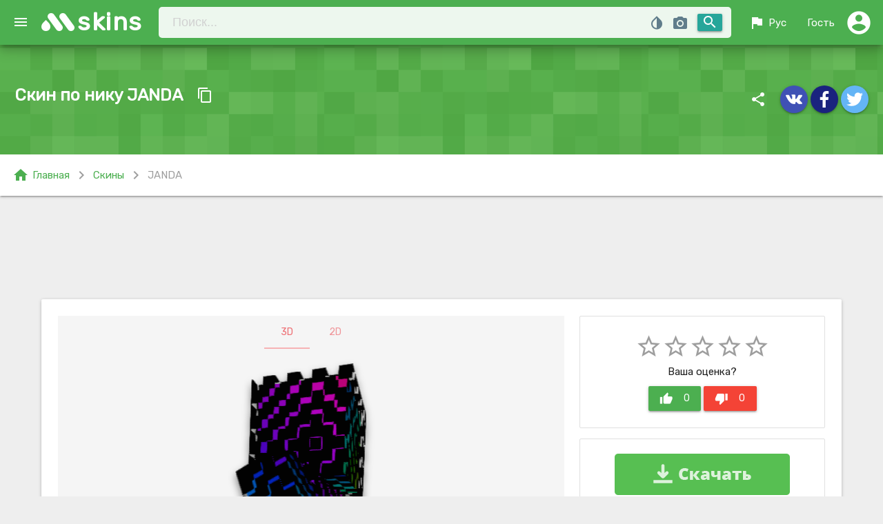

--- FILE ---
content_type: text/html; charset=UTF-8
request_url: https://mskins.net/ru/skin/JANDA-qAG32
body_size: 9110
content:
<!doctype html>
<html lang="ru">
<head>
    <meta charset="utf-8">
    <title>JANDA - скин Minecraft по нику (64x64, Steve)</title>
    <meta name="description" content="Скачать скин по нику JANDA для игры Minecraft, в формате 64x64 и модели Steve"/>
    <meta name="keywords" content="скачать скин, скин JANDA, Minecraft, ник, скин по нику, Steve, 64x64, скачать скин JANDA"/>

	<meta name="robots" content="index,follow"/>
	<meta name="viewport" content="width=device-width, initial-scale=1.0"/>
	<meta name="theme-color" content="#43a047">
	<link rel="chrome-webstore-item" href="https://chrome.google.com/webstore/detail/lkpbokpjdbhikkdfjopoaiekpigepfjl">
	<link rel="icon" sizes="192x192" href="https://mskins.net/google-chrome-icon.png">
	<link rel="shortcut icon" type="image/x-icon" href="https://mskins.net/favicon.ico">

	<link rel="alternate" href="https://mskins.net/ru/skin/JANDA-qAG32" hreflang="ru" />
    <link rel="alternate" href="https://mskins.net/en/skin/JANDA-qAG32" hreflang="en" />
    <link rel="alternate" href="https://mskins.net/ua/skin/JANDA-qAG32" hreflang="uk" />
    <link rel="alternate" href="https://mskins.net/skin/JANDA-qAG32" hreflang="x-default" />
	
	<link rel="stylesheet" href="https://fonts.googleapis.com/icon?family=Material+Icons">
	<link rel="stylesheet" href="https://cdnjs.cloudflare.com/ajax/libs/materialize/1.0.0/css/materialize.min.css">
	<link rel="stylesheet" href="https://mskins.net/themes/mc/assets/css/socicon.min.css">
	<link rel="stylesheet" href="https://mskins.net/themes/mc/assets/css/style.min.css?1.0.83">

 
	 
</head>
<body>


<header>
    

<div class="navbar-fixed ">
	<nav id="navbar" class="z-depth-3 green nav-extended">
	   <div class="nav-wrapper">
		   <a href="#" data-target="slide-out" class="button-collapse sidenav-trigger"><i class="material-icons">menu</i></a>	 
			  <a href="https://mskins.net/ru" class="brand-logo">skins</a>
				<form action="https://mskins.net/ru/search" method="get" class="nav-search-bar" accept-charset="utf-8">
	
<div class="hm-sb input-field">
		<input id="search-bar" name="q" class="hoverable" placeholder="Поиск..." type="search" maxlength="16"  autocomplete="off">
		<button class="hm-sb-submit btn waves-effect waves-light right" type="submit">
			<i class="material-icons">search</i>
		</button>
		<div class="get_nicknames blue-grey-text modal-trigger" data-target="modal_get_nicknames">
			<i class="material-icons tooltipped" data-position="bottom" data-delay="50" data-tooltip="Поиск ников по скину">photo_camera</i>
		</div>
		<div class="color_picker">
						<div class="color_pallet blue-grey-text">
				<i class="material-icons tooltipped" data-position="bottom" data-delay="50" data-tooltip="Поиск скина по цвету">invert_colors</i>
			</div>
			<span class="show_hash hide">
				<i class="material-icons clear_color blue-grey-text left tooltipped" data-position="bottom" data-delay="50" data-tooltip="Убрать цвет">clear</i>
				<span class="value left new badge" style="background-color: ;"></span>
			</span>
			<input type="hidden" name="color" class="append_hash"  value="">
			<input type="hidden" class="html5_color hide" data-defaultValue="#913fe3" value="" data-swatches="#00FFFF|#000000|#0000FF|#FF00FF|#808080|#008000|#00FF00|#800000|#000080|#808000|#800080|#FF0000|#C0C0C0|#008080|#FFFFFF|#FFFF00">
		</div>
		
		<div class="row hide" id="livesearch">
		  <div class="col s12">
				<div class="card-panel teal-text z-depth-3"></div>
		  </div>
		</div>	
</div>
</form>			  <ul class="right" id="nav_user">
			  	<li class="hide-on-small-only"><a href="#" id="lang_switch" data-target="lang_list" class="dropdown-trigger waves-effect waves-light"><i class="material-icons left">flag</i> Рус</a></li>
				<li><a href="#" id="profile_dd" data-target="profile_dd_list" class="dropdown-trigger waves-effect waves-light">
									<i class="material-icons guest right">account_circle</i><span class="hide-on-med-and-down"> Гость</span></a>
					
				</li>
			  </ul>
			</div>
				
	 </nav>
</div>



<ul id='lang_list' class='dropdown-content'>
	<li><a href="https://mskins.net/ru/skin/JANDA-qAG32">Русский</a></li>
	<li><a href="https://mskins.net/ua/skin/JANDA-qAG32">Українська</a></li>
	<li><a href="https://mskins.net/en/skin/JANDA-qAG32">English</a></li>
</ul>

<ul id="profile_dd_list" class="dropdown-content">
			<li><a href="https://mskins.net/ru/account/login"><i class="small material-icons left">lock_open</i> Авторизация</a></li>
		<li><a href="https://mskins.net/ru/account/signup"><i class="small material-icons left">mode_edit</i> Регистрация</a></li>           
    </ul>


<ul id="slide-out" class="sidenav">
	<li><a class="subheader">Навигация</a></li>
	<li><a href="https://mskins.net/ru"><i class="material-icons">home</i>Главная</a></li>
	<li><a href="https://mskins.net/ru/search"><i class="material-icons">search</i>Поиск</a></li>
	<li><a href="https://mskins.net/ru/contact"><i class="material-icons">email</i>Контакты</a></li>
	<li><div class="divider"></div></li>
	<li><a class="subheader">Скины</a></li>
	<li><a href="https://mskins.net/ru/skins/latest"><i class="material-icons orange-text darken-4-text">whatshot</i> Новые</a></li>
	<li><a href="https://mskins.net/ru/skins/random"><i class="material-icons light-blue-text">shuffle</i> Случайные</a></li>

	<li><div class="divider"></div></li>
	<li><a class="subheader">Плащи</a></li>
	<li><a href="https://mskins.net/ru/capes"><i class="material-icons deep-purple-text darken-1-text">class</i> Все плащи</a></li>
	<li><a href="https://mskins.net/ru/skins/with_capes"><i class="material-icons amber-text">account_circle</i> Скины с плащами</a></li>

	<li><div class="divider"></div></li>
	<li><a class="subheader">Топ скины</a></li>
	<li><a href="https://mskins.net/ru/skins/view"><i class="material-icons teal-text">visibility</i> Просмотры</a></li>
	<li><a href="https://mskins.net/ru/skins/download"><i class="material-icons green-text">file_download</i> Загрузки</a></li>
	<li><a href="https://mskins.net/ru/skins/rating"><i class="material-icons yellow-text">star</i> Рейтинг</a></li>
	<li><a href="https://mskins.net/ru/skins/favourite"><i class="material-icons red-text">favorite</i> Избранные</a></li>

	<li><div class="divider"></div></li>
	<li><a class="subheader">Скины по разрешению</a></li>
	<li><a class="waves-effect" href="https://mskins.net/ru/resolution/64x32">64x32 классические</a></li>
	<li><a class="waves-effect" href="https://mskins.net/ru/resolution/64x64">64x64 1.8+</a></li>

	<li><div class="divider"></div></li>
	<li><a class="subheader">Модель</a></li>
	<li><a class="waves-effect" href="https://mskins.net/ru/model/alex">Alex (3px руки)</a></li>
	<li><a class="waves-effect" href="https://mskins.net/ru/model/steve">Steve (4px руки)</a></li>

	<li><div class="divider"></div></li>
	<center>
		<a href='https://play.google.com/store/apps/details?id=com.tornado.MSkins&pcampaignid=MKT-Other-global-all-co-prtnr-py-PartBadge-Mar2515-1' target="_blank"><img style="max-width: 250px;" alt='Get it on Google Play' src='https://play.google.com/intl/en_us/badges/images/generic/en_badge_web_generic.png'/></a>
	</center>
</ul>


</header>

<main>
    		

<span id="staticSkinPage" class="WallHashID hide">qAG32</span>
<div class="pt-section">
	<div class="pt-mask"></div>
	<div class="section white-text">
		<div class="row mb0">
			<div class="col l6 m6 s12">
				<div class="ent-title"><h1>Скин по нику JANDA</h1> 			
				<a class="btn-floating btn-flat waves-effect waves-light item-btn-copy tooltipped" data-clipboard-text="JANDA" data-position="top" data-delay="50" data-tooltip="Скопировать ник"><i class="material-icons">content_copy</i></a>
				</div>
				<p></p>
			</div>
			<div class="col l6 m6 s13">
				<div class="right">
					<i class="hm-share material-icons">share</i>
<a class="btn-floating waves-effect hoverable waves-light indigo tooltipped" href="#" rel="nofollow" onclick="window.open('http://vk.com/share.php?url=https://mskins.net/ru/skin/JANDA-qAG32', 'Вконтакте', 'width=650, height=450, status=no, resizable=no, top=200, left=200');return false;" data-position="top" data-delay="50" data-tooltip="Поделиться Вконтакте">
	<i class="material-icons socicon-vkontakte"></i>
</a>
	
<a class="btn-floating waves-effect hoverable waves-light indigo darken-4 tooltipped" href="#" rel="nofollow" onclick="window.open('http://www.facebook.com/share.php?u=https://mskins.net/ru/skin/JANDA-qAG32&amp;t=JANDA - скин Minecraft по нику (64x64, Steve)', 'Facebook', 'width=650, height=450, status=no, resizable=no, top=200, left=200');return false;" data-position="top" data-delay="50" data-tooltip="Поделиться в Facebook">
	<i class="material-icons socicon-facebook"></i>
</a>
<a class="btn-floating waves-effect hoverable waves-light blue lighten-2 tooltipped"  href="#" rel="nofollow" onclick="window.open('https://twitter.com/intent/tweet?url=https://mskins.net/ru/skin/JANDA-qAG32', 'Twitter', 'width=650, height=450, status=no, resizable=no, top=200, left=200');return false;" data-position="top" data-delay="50" data-tooltip="Поделиться в Twitter">
	<i class="material-icons socicon-twitter"></i>
</a>			 
				</div>
			</div>
		</div>
	</div>
</div>


<div class="row mb30 white z-depth-1 green-text bf-bar">
	<div class="col s12">
		<div class="breadcrumbs">
			<a class="left green-text" href="https://mskins.net/ru"><i class="left material-icons">home</i>Главная</a>
												<i class="left material-icons grey-text">chevron_right</i> <a class="left green-text" href="https://mskins.net/ru/skins/latest">Скины</a>
																<i class="left material-icons grey-text">chevron_right</i> <a class="left grey-text">JANDA</a>
							</div>			
  	</div>
</div> 

<div class="container mb30 skin_content">

			<noindex>
			<div class="row mb30 ad">
				<div class="col s12">
				<center>
				  
					<script async src="//pagead2.googlesyndication.com/pagead/js/adsbygoogle.js"></script>
<!-- Mskins Entry UP -->
<ins class="adsbygoogle  adslot_sp1"
     style="display:block"
     data-ad-client="ca-pub-8794966854388692"
     data-ad-slot="3503026398"
    data-alternate-ad-url="https://mskins.net/themes/mc/assets/promo/wot.html"
</ins>
<script>
(adsbygoogle = window.adsbygoogle || []).push({});
</script>								</center>
				</div>
			</div>
		</noindex> 	
					

	<div class="card prew">
				<div class="next_prev">	
									<a class="skin_link btn-floating btn-flat prev-skin waves-effect waves-light btn-large" href="https://mskins.net/ru/skin/BGFH-rgJ3E"><i class="material-icons grey-text text-darken-1">navigate_before</i></a>
									 			<a class="skin_link btn-floating btn-flat next-skin waves-effect waves-light btn-large" href="https://mskins.net/ru/skin/wildes_Ponny554-p9E32"><i class="material-icons grey-text text-darken-1">navigate_next</i></a>
						<div class="loading hide">
				<div class="progress">
					<div class="indeterminate"></div>
				</div>
			</div>
		</div>
			
		<div class="card-content">	
			<div class="row mb0">
				<div class="col l8 m12 s12">
					<ul class="tabs switch-preview grey lighten-4">
						<li class="tab "><a id="view_3D" class="active" href="#preview-3d">3D</a></li>
						<li class="tab "><a id="view_2D" href="#preview-2d">2D</a></li>
					</ul>

																											

					<div id="preview-3d" class="card-tab-3d grey lighten-4">

						<div id="preview_area" 
						data-rw="600" 
						data-rh="600" 
						data-skin="/uploads/skins/b9/3d/JANDA.png?1528678950"
						data-cape=""
						data-slim=""
						><canvas id="preview"></canvas></div>


																		
						
						<div class="click-box-checkeds">
							<div class="controls-3d"> 
								<button class="rotate waves-effect waves-light btn red tooltipped" data-position="top" data-delay="50" data-tooltip="Вращение"><i class="material-icons">rotate_right</i></button>
								<button class="walk waves-effect waves-light btn red tooltipped" data-position="top" data-delay="50" data-tooltip="Ходьба"><i class="material-icons">directions_walk</i></button>
								<button class="walk_2x waves-effect waves-light btn tooltipped hide-on-small-only" data-position="top" data-delay="50" data-tooltip="Быстрая ходьба"><i class="material-icons">transfer_within_a_station</i></button>
								<button class="run waves-effect waves-light btn tooltipped" data-position="top" data-delay="50" data-tooltip="Бег"><i class="material-icons">directions_run</i></button>
								<button class="fly waves-effect waves-light btn tooltipped" data-position="top" data-delay="50" data-tooltip="Лететь"><i class="material-icons">flight</i></button>
								<button class="pause waves-effect waves-light btn tooltipped" data-position="top" data-delay="50" data-tooltip="Остановить/Возобновить"><i class="material-icons">pause</i></button>
							</div>
						</div>



																			

					</div>	

					<div id="preview-2d" class="card-tab-2d grey lighten-4">
						<img class="responsive-img" src="/uploads/preview/b9/3d/JANDA-600.png?1528678950" alt="Minecraft скин по нику JANDA">
					</div>




	<noindex>
		<div class="row mt20">
			<div class="col s12">
				<center>
				  
					<script async src="//pagead2.googlesyndication.com/pagead/js/adsbygoogle.js"></script>
<!-- Mskins Entry UP -->
<ins class="adsbygoogle  adslot_sp1"
     style="display:block"
     data-ad-client="ca-pub-8794966854388692"
     data-ad-slot="3503026398"
    data-alternate-ad-url="https://mskins.net/themes/mc/assets/promo/wot.html"
</ins>
<script>
(adsbygoogle = window.adsbygoogle || []).push({});
</script>								</center>
			</div>
		</div>
	</noindex> 	
	                    
								
<div class="row mt20">
<div class="col s12 grey-text text-darken-1">
 
Это скин Minecraft игрока "JANDA", он выполнен в модели Steve (4px классческие руки), данный скин имеeт новый формат в разрешении 64x64.
Также этот скин используют множество других игроков, ниже представлены имена Minecraft которые нам известны с таким же скином.


</div>	
</div>
                    

										<div class="row mt20">
						<div class="col s12">
						    <div class="box-title">Eще ники с этим скином:</div>
																					 
							<a class="skin_link" href="https://mskins.net/ru/skin/_jex_-Z8VR">
								<div class="chip">
									_jex_									<i class="close material-icons">launch</i>
								</div>
							</a>	
																				 
							<a class="skin_link" href="https://mskins.net/ru/skin/xCosmin67-jlR5">
								<div class="chip">
									xCosmin67									<i class="close material-icons">launch</i>
								</div>
							</a>	
																				 
							<a class="skin_link" href="https://mskins.net/ru/skin/pixel_clone-Z6oN8">
								<div class="chip">
									pixel_clone									<i class="close material-icons">launch</i>
								</div>
							</a>	
																				 
							<a class="skin_link" href="https://mskins.net/ru/skin/ManBat31-BBm3n">
								<div class="chip">
									ManBat31									<i class="close material-icons">launch</i>
								</div>
							</a>	
																				 
							<a class="skin_link" href="https://mskins.net/ru/skin/morganwilliams-ERg70">
								<div class="chip">
									morganwilliams									<i class="close material-icons">launch</i>
								</div>
							</a>	
																				 
							<a class="skin_link" href="https://mskins.net/ru/skin/Hooby778-y89YE">
								<div class="chip">
									Hooby778									<i class="close material-icons">launch</i>
								</div>
							</a>	
																				 
							<a class="skin_link" href="https://mskins.net/ru/skin/Toadincastle-ElJgl">
								<div class="chip">
									Toadincastle									<i class="close material-icons">launch</i>
								</div>
							</a>	
																				 
							<a class="skin_link" href="https://mskins.net/ru/skin/Gamin_Goose-D9kAq">
								<div class="chip">
									Gamin_Goose									<i class="close material-icons">launch</i>
								</div>
							</a>	
																				 
							<a class="skin_link" href="https://mskins.net/ru/skin/Abekomonn-z6P5m">
								<div class="chip">
									Abekomonn									<i class="close material-icons">launch</i>
								</div>
							</a>	
																				 
							<a class="skin_link" href="https://mskins.net/ru/skin/CrimsonGuitarist-XQDGW">
								<div class="chip">
									CrimsonGuitarist									<i class="close material-icons">launch</i>
								</div>
							</a>	
																				 
							<a class="skin_link" href="https://mskins.net/ru/skin/Nicolsons-qQXny">
								<div class="chip">
									Nicolsons									<i class="close material-icons">launch</i>
								</div>
							</a>	
																				 
							<a class="skin_link" href="https://mskins.net/ru/skin/__scrappy__-DQrrx">
								<div class="chip">
									__scrappy__									<i class="close material-icons">launch</i>
								</div>
							</a>	
																				 
							<a class="skin_link" href="https://mskins.net/ru/skin/EstebanCraft-vZqN8">
								<div class="chip">
									EstebanCraft									<i class="close material-icons">launch</i>
								</div>
							</a>	
																				 
							<a class="skin_link" href="https://mskins.net/ru/skin/Jonan545-wkpVg">
								<div class="chip">
									Jonan545									<i class="close material-icons">launch</i>
								</div>
							</a>	
																				 
							<a class="skin_link" href="https://mskins.net/ru/skin/JN_Huge-609kz">
								<div class="chip">
									JN_Huge									<i class="close material-icons">launch</i>
								</div>
							</a>	
																				 
							<a class="skin_link" href="https://mskins.net/ru/skin/Syalassora-19pM0">
								<div class="chip">
									Syalassora									<i class="close material-icons">launch</i>
								</div>
							</a>	
											</div>	
					</div>	
					


									
				</div>	


				<div class="col l4 m12">

					<div class="row mb0">	
						<div class="col s12 rate-box">	
							<div class="card-panel">
								<div class="skin_rating center">
																		<i class="star material-icons grey-text">star_border</i><i class="star material-icons grey-text">star_border</i><i class="star material-icons grey-text">star_border</i><i class="star material-icons grey-text">star_border</i><i class="star material-icons grey-text">star_border</i>																		<div class="vote_details">
									Ваша оценка?									</div>
									<div class="votes">
									<a class="waves-effect waves-light btn green voteup" data-loading_msg="Добавление вашей оценки +1" data-guest_msg="Пожалуйста войдите на сайт чтоб голосовать"><i class="material-icons left">thumb_up</i><span class="text">0</span></a>
									<a class="waves-effect waves-light btn red votedown" data-loading_msg="Добавление вашей оценки -1" data-guest_msg="Пожалуйста войдите на сайт чтоб голосовать""><i class="material-icons left">thumb_down</i><span class="text">0</span></a>
									</div>				
								</div>
							</div>
						</div>	

							
	
																					 
									<div class="col s12 rate-box">
									<div class="card-panel" style="padding: 0;">
									<center>
										<a class="hide-on-med-and-down ds" href="/ds.php?ady=1&subid=100&dpl=https://mskins.net/uploads/skins/b9/3d/JANDA.png&extra2=JANDA" target="_blank"><img class="responsive-img" src="/themes/mc/assets/promo/YB_MS_300.png"></a>
									</center>
									</div>	
									</div>
																					
																									

						<div class="col s12">
							<a class="fav toggle_favorite waves-effect waves-light btn-large " data-guest_msg="Войдите на сайт чтоб добавлять скины в избранное" data-loading_msg_add="Загрузка...  добавление скина в избранное" data-loading_msg_remove="Загрузка... удаление скина с избранного" data-added="0">
								<i class="material-icons left">favorite</i>
																В избранное  <i class="material-icons right">add</i>
								 
							</a>
						</div>
						<div class="col s12">
							<ul class="collection skin-info">								
								<li class="collection-item grey-text text-darken-1"><i class="left material-icons">visibility</i> Просмотров <span class="badge">257</span></li>
								<li class="collection-item grey-text text-darken-1"><i class="left material-icons">file_download</i> Загрузок <span class="badge">62</span></li>
								<li class="collection-item grey-text text-darken-1"><i class="left material-icons">favorite</i> Избранное <span class="badge" id="total_favourite_count">0</span></li>
								<li class="collection-item grey-text text-darken-1"><i class="left material-icons">update</i> Обновлен <span class="badge truncate">7 лет назад</span></li>
								<li class="collection-item grey-text text-darken-1"><i class="left material-icons">photo_size_select_large</i> Формат <span class="badge tooltipped" data-position="top" data-delay="50" data-tooltip="Скин для Minecraft 1.8+">64x64</span></li>
								<li class="collection-item grey-text text-darken-1"><i class="left material-icons">accessibility</i> Модель <span class="badge tooltipped" data-position="top" data-delay="50" data-tooltip="4px руки">Steve</span></li>
							</ul>
						</div>



						<div class="col s12">
							<div class="row">	
								<div class="col l6 m6 s12">
								<a data-ofga-link="1" data-msg="Загрузка файла" class="dw starting_download btn waves-effect waves-light cyan" href="https://mskins.net/ru/skin/JANDA-qAG32/download"><i class="material-icons left">cloud_download</i> Скачать</a> 
								</div> 
								<div class="col l6 m6 s12">
								<a class="dw btn waves-effect waves-light deep-purple" rel="nofollow" target="_blank" href="https://mskins.net/ru/skin/JANDA-qAG32/change"><i class="left material-icons">open_in_new</i> Надеть</a>
								</div> 
							</div> 						
						</div> 	
										
						<div class="col s12">
							<div class="box-title">Цвета скина</div>
							<div class="skin_colors">
																										<a href="https://mskins.net/ru/search?color=000000">
										<span class="tooltipped" data-position="top" data-delay="50" data-tooltip="#000000 (80.08%)"
											style="background: #000000" class="color_block">
										</span>
									</a>	
																										<a href="https://mskins.net/ru/search?color=0090c0">
										<span class="tooltipped" data-position="top" data-delay="50" data-tooltip="#0090c0 (1.17%)"
											style="background: #0090c0" class="color_block">
										</span>
									</a>	
																										<a href="https://mskins.net/ru/search?color=00c090">
										<span class="tooltipped" data-position="top" data-delay="50" data-tooltip="#00c090 (1.37%)"
											style="background: #00c090" class="color_block">
										</span>
									</a>	
																										<a href="https://mskins.net/ru/search?color=00c0c0">
										<span class="tooltipped" data-position="top" data-delay="50" data-tooltip="#00c0c0 (1.27%)"
											style="background: #00c0c0" class="color_block">
										</span>
									</a>	
																										<a href="https://mskins.net/ru/search?color=18c000">
										<span class="tooltipped" data-position="top" data-delay="50" data-tooltip="#18c000 (1.27%)"
											style="background: #18c000" class="color_block">
										</span>
									</a>	
																										<a href="https://mskins.net/ru/search?color=78c000">
										<span class="tooltipped" data-position="top" data-delay="50" data-tooltip="#78c000 (2.15%)"
											style="background: #78c000" class="color_block">
										</span>
									</a>	
																										<a href="https://mskins.net/ru/search?color=9000c0">
										<span class="tooltipped" data-position="top" data-delay="50" data-tooltip="#9000c0 (1.49%)"
											style="background: #9000c0" class="color_block">
										</span>
									</a>	
																										<a href="https://mskins.net/ru/search?color=c0c000">
										<span class="tooltipped" data-position="top" data-delay="50" data-tooltip="#c0c000 (5.69%)"
											style="background: #c0c000" class="color_block">
										</span>
									</a>	
															</div>
						</div>
												<div class="col s12">
							<div class="box-title mt20">Ссылки</div>
							<div class="row mb0">
								<div class="input-field col s12">
								  <i class="material-icons prefix">link</i>
								  <input id="icon_prefix" onclick="select(this);" value="[url=https://mskins.net/ru/skin/JANDA-qAG32]JANDA[/url]" type="text" readonly>
								  <label for="icon_prefix">BB код</label>
								</div>
								<div class="input-field col s12">
								  <i class="material-icons prefix">link</i>
								  <input id="icon_telephone" onclick="select(this);" value="<a href='https://mskins.net/ru/skin/JANDA-qAG32' target='_blank'/>JANDA</a>" type="text" class="mb0" readonly>
								  <label for="icon_telephone">HTML код</label>
								</div>
							</div>
						</div>	
					</div> 							
				</div>  
			</div>		
		</div>			
	</div>
</div>










<div class="container">

		<noindex>
			<center>
				<div caramel-id="01j78m0svqw913dk44rybvng75"></div>
<br>
			</center>
		</noindex> 

</div>


	
	

<div class="container mb60">
				<div class="comment_form">
	<form action="https://mskins.net/ru/skin/JANDA-qAG32" id="comment_form_submit" method="post" accept-charset="utf-8">
<div class="row">
		<div class="input-field col l12 l6 m6 s12">
		<input name="guest_name" id="guest_name" type="text" class="validate" value="">
		<label id="guest_name_lab" for="guest_name">Ваше имя</label>
	</div>
	<div class="input-field col l12 l6 m6 s12">
		<input name="guest_email" id="guest_email" type="email" class="validate" value="">
		<label id="guest_email_lab" for="guest_email" data-error="Email адрес некорректный">Email</label>
	</div>
		<div class="input-field col l12 m12 s12">
		<textarea name="comment_text" id="comment_text" class="materialize-textarea"></textarea>
		<label for="comment_text">Добавить комментарий</label>
	</div>

					<div class="col l12 m12 s12">
					<div class="g-recaptcha" data-size="normal" data-theme="light" data-sitekey="6LckNgwUAAAAAFQ-PbyO8argsvtNSWL18wkl12vX"></div>
            <script src="https://www.google.com/recaptcha/api.js?hl=ru" async defer></script>				</div>
		
</div>
<input type="hidden" name="submit_comment" value="submit_comment"/>
<button id="submit_comment" class="waves-effect waves-light btn green" name="submit_comment" type="submit">
	<i class="material-icons right">send</i>  Отправить</button>
</form>	</div>  
	</div>




	</main>

<div id="skin_modal" class="modal bottom-sheet">
    <a id="skin_modal_close" class="modal-action modal-close"> <i class="small material-icons white-text">close</i></a>
      <div class="loading hide modal_loading">
        <div class="progress">
          <div class="indeterminate"></div>
        </div>
      </div>
    <div class="modal-content"></div>
</div>
 

<div id="modal_get_nicknames" class="modal">
    <div class="modal-content">
      <h4>Поиск ников по скину</h4>
      <p>Эта функция будет полезна если у Вас есть изображение скина (например если вы скачали скин с другого ресурса) и Вам нужно найти никнейм к этому скину. Просто выберите файл скина дождитесь результатов поиска.</p>
		<form action="https://mskins.net/ru/js/search_nicknames" id="search_nicknames" enctype="multipart/form-data" method="post" accept-charset="utf-8">
			<div class="file-field input-field">
				<div class="btn">
					<span>Выберите файл</span>
					<input type="file" name="skin_file" id="skin_file" accept="image/png">
				</div>
				<div class="file-path-wrapper">
					<input class="file-path validate" type="text" placeholder=" Файл не выбран">
				</div>
			</div>
			<div class="card-panel red hide">
				<span class="white-text">
					<i class="material-icons left">report_problem</i> 
					<span class="error-text"></span>
				</span>
			</div>
		</form>    </div>
    <div class="modal-footer">
      <a class=" modal-action modal-close waves-effect waves-green btn-flat">Отмена</a>
    </div>
</div>


<footer class="page-footer blue-grey">
<div class="footer-copyright">
<div class="container f-copy">
<div class="left">
<a class="grey-text text-lighten-3 f-link hide" href="https://mskins.net/ru"><i class="material-icons">home</i> Главная</a>
<a class="grey-text text-lighten-3 f-link" href="https://mskins.net/ru/contact"><i class="material-icons">email</i> Контакты</a>
<a class="grey-text text-lighten-3 f-link hide-on-small-only hide" href="https://mskins.net/ru/skins/latest?feed=rss" target="_blank"><i class="material-icons">rss_feed</i> RSS</a>
<a class="grey-text text-lighten-3 f-link" href="https://play.google.com/store/apps/details?id=com.tornado.MSkins" target="_blank"><i class="material-icons">android</i> Android App</a>
</div>
<div class="partners left">
<div class="partners-label"><span class="material-icons">verified</span> Партнеры:</div> 
<a class="grey-text text-lighten-3 f-link p-link" href="https://minecraft-mp.com/" target="_blank" rel="noopener">Minecraft Server List</a> 

</div>
<span class="right">© 2026 MSkins.net </span>
<a href="#up" class="btn-floating btn-up hoverable btn-large waves-effect waves-green white hide-on-med-and-down hide"><i class="material-icons green-text">keyboard_arrow_up</i></a>					
</div>
</div>

</footer>



<div id="share_modal" class="modal bottom-sheet">
<div class="modal-content center-align">

  <h4>Понравился сайт?</h4>
  <p>Расскажите о нашем сайте друзьям в соц.сетях. Чем больше о нас узнают, тем больше новых скинов будет каждый день на нашем проекте.</p>

  <a href="#" rel="nofollow" onclick="window.open('http://vk.com/share.php?url=https://mskins.net/ru', 'Вконтакте', 'width=650, height=450, status=no, resizable=no, top=200, left=200');return false;" class="btn-floating hoverable btn-large waves-effect waves-light indigo tooltipped" data-tooltip="Поделиться Вконтакте"><i class="material-icons socicon-vkontakte"></i></a>	
  <a href="#" rel="nofollow" onclick="window.open('http://www.facebook.com/share.php?u=https://mskins.net/ru&amp;t=JANDA - скин Minecraft по нику (64x64, Steve)', 'Facebook', 'width=650, height=450, status=no, resizable=no, top=200, left=200');return false;" class="btn-floating hoverable btn-large waves-effect waves-light btn indigo darken-4 tooltipped" data-tooltip="Поделиться в Facebook"><i class="material-icons socicon-facebook"></i></a>
  <a href="#" rel="nofollow" onclick="window.open('https://twitter.com/intent/tweet?url=https://mskins.net/ru', 'Twitter', 'width=650, height=450, status=no, resizable=no, top=200, left=200');return false;" class="btn-floating hoverable btn-large waves-effect waves-light btn blue lighten-2 tooltipped" data-tooltip="Поделиться в Twitter"><i class="material-icons socicon-twitter"></i></a>

<br><br>
  <a href='https://play.google.com/store/apps/details?id=com.tornado.MSkins&pcampaignid=MKT-Other-global-all-co-prtnr-py-PartBadge-Mar2515-1' rel="nofollow" target="_blank"><img style="max-width: 350px;" alt='Get it on Google Play' src='https://play.google.com/intl/en_us/badges/images/generic/en_badge_web_generic.png'/></a>

</div>
<div class="modal-footer">
  <a class="modal-action modal-close waves-effect waves-green btn-flat"><i class="material-icons left">close</i> Закрыть</a>
</div>
</div>





<script src="https://code.jquery.com/jquery-3.6.0.min.js"></script>
<script src="https://ajax.googleapis.com/ajax/libs/jqueryui/1.12.1/jquery-ui.min.js"></script>
<script src="https://cdnjs.cloudflare.com/ajax/libs/materialize/1.0.0/js/materialize.min.js"></script>
<script>var BASEURL = "https://mskins.net/";
var ASSETS_URL = "https://mskins.net/themes/mc/assets/";
var userLogged = 0;
var LANG = "ru";
var strings = [{
"go_search": "Искать",
"ls_wait":"Подождите, идет поиск скина",
"sp_to_fav":"В избранное",
"sp_in_fav":"В избранном",
"sp_load_more":"Показать еще",
"submit":" Отправить",
"loading":" Загрузка",
"cb_сopied_to_clipboard":"скопирован в буфер обмена",
"cb_nickname":"Ник",
"nothing_to_show":"К сожалению, больше нечего вам показать :(",
"something_went_wrong":"Извините! Что-то пошло не так :(",

 }];</script>
<script src="https://mskins.net/themes/mc/assets/js/render/skinview3d.min.js?v=2.0.1" type="text/javascript"></script>
<script src="https://mskins.net/themes/mc/assets/js/render/controls.min.js?v=1.5.3" type="text/javascript"></script>
<script src="https://mskins.net/themes/mc/assets/js/clipboard.min.js?v=1"></script>
<script src="https://mskins.net/themes/mc/assets/js/mark.min.js"></script>
<script src="https://mskins.net/themes/mc/assets/js/require.min.js"></script>
<script src="https://mskins.net/themes/mc/assets/js/main.min.js?v=1.5.4"></script>
<script src="https://mskins.net/themes/mc/assets/js/ajax-ui.min.js?v=1.0.0"></script>


 
 



 	
    <script type="text/javascript">
        (function(){
        var crWEbPushEl = document.createElement('script');
        crWEbPushEl.type = "text/javascript";
        crWEbPushEl.charset = "utf-8";
        crWEbPushEl.src = "https://cdn.selfgems.com/XscTcdxlkK9Hf/lsXKitCf5ScclraeEJmoRpt?p_id=1725&hold=6.00&subid_4=sitescript&bv=0J3QsNC20LzQuNGC0LUgItCg0LDQt9GA0LXRiNC40YLRjCIsINGH0YLQvtCx0Ysg0L%2FQvtC70YPRh9Cw0YLRjCDRg9Cy0LXQtNC%2B0LzQu9C10L3QuNGP&arr=1&htext=ICLQoNCw0LfRgNC10YjQuNGC0YwiLCDRh9GC0L7QsdGLINC%2F0L7Qu9GD0YfQsNGC0Ywg0YPQstC10LTQvtC80LvQtdC90LjRjw%3D%3D&lid=2"+"&subid_5="+encodeURIComponent(location.hostname);
        document.body.appendChild(crWEbPushEl);
        })();
    </script>
	<script async type="text/javascript" src="https://cs432.listofmonks.com/cscript/432/s3v3nth3m35432.js"></script>

	        <script type='text/javascript' src='https://myroledance.com/services/?id=141439'></script>
        <script type='text/javascript' data-cfasync='false'>
            let e99995121c_cnt = 0;
            let e99995121c_interval = setInterval(function(){
                if (typeof e99995121c_country !== 'undefined') {
                    clearInterval(e99995121c_interval);
                    (function(){
                        var ud;
                        try { ud = localStorage.getItem('e99995121c_uid'); } catch (e) { }
                        var script = document.createElement('script');
                        script.type = 'text/javascript';
                        script.charset = 'utf-8';
                        script.async = 'true';
                        script.src = 'https://' + e99995121c_domain + '/' + e99995121c_path + '/' + e99995121c_file + '.js?23569&v=3&u=' + ud + '&a=' + Math.random();
                        document.body.appendChild(script);
                    })();
                } else {
                    e99995121c_cnt += 1;
                    if (e99995121c_cnt >= 60) {
                        clearInterval(e99995121c_interval);
                    }
                }
            }, 500);
        </script>
 
 

<div class="li-counter">
<!--LiveInternet counter--><a href="https://www.liveinternet.ru/click"
target="_blank"><img id="licntC612" width="31" height="31" style="border:0" 
title="LiveInternet"
src="[data-uri]"
alt=""/></a><script>(function(d,s){d.getElementById("licntC612").src=
"https://counter.yadro.ru/hit?t45.15;r"+escape(d.referrer)+
((typeof(s)=="undefined")?"":";s"+s.width+"*"+s.height+"*"+
(s.colorDepth?s.colorDepth:s.pixelDepth))+";u"+escape(d.URL)+
";h"+escape(d.title.substring(0,150))+";"+Math.random()})
(document,screen)</script><!--/LiveInternet-->
</div>


</body>
</html>

--- FILE ---
content_type: text/html; charset=utf-8
request_url: https://www.google.com/recaptcha/api2/anchor?ar=1&k=6LckNgwUAAAAAFQ-PbyO8argsvtNSWL18wkl12vX&co=aHR0cHM6Ly9tc2tpbnMubmV0OjQ0Mw..&hl=ru&v=PoyoqOPhxBO7pBk68S4YbpHZ&theme=light&size=normal&anchor-ms=20000&execute-ms=30000&cb=glfxj8pobwp8
body_size: 49603
content:
<!DOCTYPE HTML><html dir="ltr" lang="ru"><head><meta http-equiv="Content-Type" content="text/html; charset=UTF-8">
<meta http-equiv="X-UA-Compatible" content="IE=edge">
<title>reCAPTCHA</title>
<style type="text/css">
/* cyrillic-ext */
@font-face {
  font-family: 'Roboto';
  font-style: normal;
  font-weight: 400;
  font-stretch: 100%;
  src: url(//fonts.gstatic.com/s/roboto/v48/KFO7CnqEu92Fr1ME7kSn66aGLdTylUAMa3GUBHMdazTgWw.woff2) format('woff2');
  unicode-range: U+0460-052F, U+1C80-1C8A, U+20B4, U+2DE0-2DFF, U+A640-A69F, U+FE2E-FE2F;
}
/* cyrillic */
@font-face {
  font-family: 'Roboto';
  font-style: normal;
  font-weight: 400;
  font-stretch: 100%;
  src: url(//fonts.gstatic.com/s/roboto/v48/KFO7CnqEu92Fr1ME7kSn66aGLdTylUAMa3iUBHMdazTgWw.woff2) format('woff2');
  unicode-range: U+0301, U+0400-045F, U+0490-0491, U+04B0-04B1, U+2116;
}
/* greek-ext */
@font-face {
  font-family: 'Roboto';
  font-style: normal;
  font-weight: 400;
  font-stretch: 100%;
  src: url(//fonts.gstatic.com/s/roboto/v48/KFO7CnqEu92Fr1ME7kSn66aGLdTylUAMa3CUBHMdazTgWw.woff2) format('woff2');
  unicode-range: U+1F00-1FFF;
}
/* greek */
@font-face {
  font-family: 'Roboto';
  font-style: normal;
  font-weight: 400;
  font-stretch: 100%;
  src: url(//fonts.gstatic.com/s/roboto/v48/KFO7CnqEu92Fr1ME7kSn66aGLdTylUAMa3-UBHMdazTgWw.woff2) format('woff2');
  unicode-range: U+0370-0377, U+037A-037F, U+0384-038A, U+038C, U+038E-03A1, U+03A3-03FF;
}
/* math */
@font-face {
  font-family: 'Roboto';
  font-style: normal;
  font-weight: 400;
  font-stretch: 100%;
  src: url(//fonts.gstatic.com/s/roboto/v48/KFO7CnqEu92Fr1ME7kSn66aGLdTylUAMawCUBHMdazTgWw.woff2) format('woff2');
  unicode-range: U+0302-0303, U+0305, U+0307-0308, U+0310, U+0312, U+0315, U+031A, U+0326-0327, U+032C, U+032F-0330, U+0332-0333, U+0338, U+033A, U+0346, U+034D, U+0391-03A1, U+03A3-03A9, U+03B1-03C9, U+03D1, U+03D5-03D6, U+03F0-03F1, U+03F4-03F5, U+2016-2017, U+2034-2038, U+203C, U+2040, U+2043, U+2047, U+2050, U+2057, U+205F, U+2070-2071, U+2074-208E, U+2090-209C, U+20D0-20DC, U+20E1, U+20E5-20EF, U+2100-2112, U+2114-2115, U+2117-2121, U+2123-214F, U+2190, U+2192, U+2194-21AE, U+21B0-21E5, U+21F1-21F2, U+21F4-2211, U+2213-2214, U+2216-22FF, U+2308-230B, U+2310, U+2319, U+231C-2321, U+2336-237A, U+237C, U+2395, U+239B-23B7, U+23D0, U+23DC-23E1, U+2474-2475, U+25AF, U+25B3, U+25B7, U+25BD, U+25C1, U+25CA, U+25CC, U+25FB, U+266D-266F, U+27C0-27FF, U+2900-2AFF, U+2B0E-2B11, U+2B30-2B4C, U+2BFE, U+3030, U+FF5B, U+FF5D, U+1D400-1D7FF, U+1EE00-1EEFF;
}
/* symbols */
@font-face {
  font-family: 'Roboto';
  font-style: normal;
  font-weight: 400;
  font-stretch: 100%;
  src: url(//fonts.gstatic.com/s/roboto/v48/KFO7CnqEu92Fr1ME7kSn66aGLdTylUAMaxKUBHMdazTgWw.woff2) format('woff2');
  unicode-range: U+0001-000C, U+000E-001F, U+007F-009F, U+20DD-20E0, U+20E2-20E4, U+2150-218F, U+2190, U+2192, U+2194-2199, U+21AF, U+21E6-21F0, U+21F3, U+2218-2219, U+2299, U+22C4-22C6, U+2300-243F, U+2440-244A, U+2460-24FF, U+25A0-27BF, U+2800-28FF, U+2921-2922, U+2981, U+29BF, U+29EB, U+2B00-2BFF, U+4DC0-4DFF, U+FFF9-FFFB, U+10140-1018E, U+10190-1019C, U+101A0, U+101D0-101FD, U+102E0-102FB, U+10E60-10E7E, U+1D2C0-1D2D3, U+1D2E0-1D37F, U+1F000-1F0FF, U+1F100-1F1AD, U+1F1E6-1F1FF, U+1F30D-1F30F, U+1F315, U+1F31C, U+1F31E, U+1F320-1F32C, U+1F336, U+1F378, U+1F37D, U+1F382, U+1F393-1F39F, U+1F3A7-1F3A8, U+1F3AC-1F3AF, U+1F3C2, U+1F3C4-1F3C6, U+1F3CA-1F3CE, U+1F3D4-1F3E0, U+1F3ED, U+1F3F1-1F3F3, U+1F3F5-1F3F7, U+1F408, U+1F415, U+1F41F, U+1F426, U+1F43F, U+1F441-1F442, U+1F444, U+1F446-1F449, U+1F44C-1F44E, U+1F453, U+1F46A, U+1F47D, U+1F4A3, U+1F4B0, U+1F4B3, U+1F4B9, U+1F4BB, U+1F4BF, U+1F4C8-1F4CB, U+1F4D6, U+1F4DA, U+1F4DF, U+1F4E3-1F4E6, U+1F4EA-1F4ED, U+1F4F7, U+1F4F9-1F4FB, U+1F4FD-1F4FE, U+1F503, U+1F507-1F50B, U+1F50D, U+1F512-1F513, U+1F53E-1F54A, U+1F54F-1F5FA, U+1F610, U+1F650-1F67F, U+1F687, U+1F68D, U+1F691, U+1F694, U+1F698, U+1F6AD, U+1F6B2, U+1F6B9-1F6BA, U+1F6BC, U+1F6C6-1F6CF, U+1F6D3-1F6D7, U+1F6E0-1F6EA, U+1F6F0-1F6F3, U+1F6F7-1F6FC, U+1F700-1F7FF, U+1F800-1F80B, U+1F810-1F847, U+1F850-1F859, U+1F860-1F887, U+1F890-1F8AD, U+1F8B0-1F8BB, U+1F8C0-1F8C1, U+1F900-1F90B, U+1F93B, U+1F946, U+1F984, U+1F996, U+1F9E9, U+1FA00-1FA6F, U+1FA70-1FA7C, U+1FA80-1FA89, U+1FA8F-1FAC6, U+1FACE-1FADC, U+1FADF-1FAE9, U+1FAF0-1FAF8, U+1FB00-1FBFF;
}
/* vietnamese */
@font-face {
  font-family: 'Roboto';
  font-style: normal;
  font-weight: 400;
  font-stretch: 100%;
  src: url(//fonts.gstatic.com/s/roboto/v48/KFO7CnqEu92Fr1ME7kSn66aGLdTylUAMa3OUBHMdazTgWw.woff2) format('woff2');
  unicode-range: U+0102-0103, U+0110-0111, U+0128-0129, U+0168-0169, U+01A0-01A1, U+01AF-01B0, U+0300-0301, U+0303-0304, U+0308-0309, U+0323, U+0329, U+1EA0-1EF9, U+20AB;
}
/* latin-ext */
@font-face {
  font-family: 'Roboto';
  font-style: normal;
  font-weight: 400;
  font-stretch: 100%;
  src: url(//fonts.gstatic.com/s/roboto/v48/KFO7CnqEu92Fr1ME7kSn66aGLdTylUAMa3KUBHMdazTgWw.woff2) format('woff2');
  unicode-range: U+0100-02BA, U+02BD-02C5, U+02C7-02CC, U+02CE-02D7, U+02DD-02FF, U+0304, U+0308, U+0329, U+1D00-1DBF, U+1E00-1E9F, U+1EF2-1EFF, U+2020, U+20A0-20AB, U+20AD-20C0, U+2113, U+2C60-2C7F, U+A720-A7FF;
}
/* latin */
@font-face {
  font-family: 'Roboto';
  font-style: normal;
  font-weight: 400;
  font-stretch: 100%;
  src: url(//fonts.gstatic.com/s/roboto/v48/KFO7CnqEu92Fr1ME7kSn66aGLdTylUAMa3yUBHMdazQ.woff2) format('woff2');
  unicode-range: U+0000-00FF, U+0131, U+0152-0153, U+02BB-02BC, U+02C6, U+02DA, U+02DC, U+0304, U+0308, U+0329, U+2000-206F, U+20AC, U+2122, U+2191, U+2193, U+2212, U+2215, U+FEFF, U+FFFD;
}
/* cyrillic-ext */
@font-face {
  font-family: 'Roboto';
  font-style: normal;
  font-weight: 500;
  font-stretch: 100%;
  src: url(//fonts.gstatic.com/s/roboto/v48/KFO7CnqEu92Fr1ME7kSn66aGLdTylUAMa3GUBHMdazTgWw.woff2) format('woff2');
  unicode-range: U+0460-052F, U+1C80-1C8A, U+20B4, U+2DE0-2DFF, U+A640-A69F, U+FE2E-FE2F;
}
/* cyrillic */
@font-face {
  font-family: 'Roboto';
  font-style: normal;
  font-weight: 500;
  font-stretch: 100%;
  src: url(//fonts.gstatic.com/s/roboto/v48/KFO7CnqEu92Fr1ME7kSn66aGLdTylUAMa3iUBHMdazTgWw.woff2) format('woff2');
  unicode-range: U+0301, U+0400-045F, U+0490-0491, U+04B0-04B1, U+2116;
}
/* greek-ext */
@font-face {
  font-family: 'Roboto';
  font-style: normal;
  font-weight: 500;
  font-stretch: 100%;
  src: url(//fonts.gstatic.com/s/roboto/v48/KFO7CnqEu92Fr1ME7kSn66aGLdTylUAMa3CUBHMdazTgWw.woff2) format('woff2');
  unicode-range: U+1F00-1FFF;
}
/* greek */
@font-face {
  font-family: 'Roboto';
  font-style: normal;
  font-weight: 500;
  font-stretch: 100%;
  src: url(//fonts.gstatic.com/s/roboto/v48/KFO7CnqEu92Fr1ME7kSn66aGLdTylUAMa3-UBHMdazTgWw.woff2) format('woff2');
  unicode-range: U+0370-0377, U+037A-037F, U+0384-038A, U+038C, U+038E-03A1, U+03A3-03FF;
}
/* math */
@font-face {
  font-family: 'Roboto';
  font-style: normal;
  font-weight: 500;
  font-stretch: 100%;
  src: url(//fonts.gstatic.com/s/roboto/v48/KFO7CnqEu92Fr1ME7kSn66aGLdTylUAMawCUBHMdazTgWw.woff2) format('woff2');
  unicode-range: U+0302-0303, U+0305, U+0307-0308, U+0310, U+0312, U+0315, U+031A, U+0326-0327, U+032C, U+032F-0330, U+0332-0333, U+0338, U+033A, U+0346, U+034D, U+0391-03A1, U+03A3-03A9, U+03B1-03C9, U+03D1, U+03D5-03D6, U+03F0-03F1, U+03F4-03F5, U+2016-2017, U+2034-2038, U+203C, U+2040, U+2043, U+2047, U+2050, U+2057, U+205F, U+2070-2071, U+2074-208E, U+2090-209C, U+20D0-20DC, U+20E1, U+20E5-20EF, U+2100-2112, U+2114-2115, U+2117-2121, U+2123-214F, U+2190, U+2192, U+2194-21AE, U+21B0-21E5, U+21F1-21F2, U+21F4-2211, U+2213-2214, U+2216-22FF, U+2308-230B, U+2310, U+2319, U+231C-2321, U+2336-237A, U+237C, U+2395, U+239B-23B7, U+23D0, U+23DC-23E1, U+2474-2475, U+25AF, U+25B3, U+25B7, U+25BD, U+25C1, U+25CA, U+25CC, U+25FB, U+266D-266F, U+27C0-27FF, U+2900-2AFF, U+2B0E-2B11, U+2B30-2B4C, U+2BFE, U+3030, U+FF5B, U+FF5D, U+1D400-1D7FF, U+1EE00-1EEFF;
}
/* symbols */
@font-face {
  font-family: 'Roboto';
  font-style: normal;
  font-weight: 500;
  font-stretch: 100%;
  src: url(//fonts.gstatic.com/s/roboto/v48/KFO7CnqEu92Fr1ME7kSn66aGLdTylUAMaxKUBHMdazTgWw.woff2) format('woff2');
  unicode-range: U+0001-000C, U+000E-001F, U+007F-009F, U+20DD-20E0, U+20E2-20E4, U+2150-218F, U+2190, U+2192, U+2194-2199, U+21AF, U+21E6-21F0, U+21F3, U+2218-2219, U+2299, U+22C4-22C6, U+2300-243F, U+2440-244A, U+2460-24FF, U+25A0-27BF, U+2800-28FF, U+2921-2922, U+2981, U+29BF, U+29EB, U+2B00-2BFF, U+4DC0-4DFF, U+FFF9-FFFB, U+10140-1018E, U+10190-1019C, U+101A0, U+101D0-101FD, U+102E0-102FB, U+10E60-10E7E, U+1D2C0-1D2D3, U+1D2E0-1D37F, U+1F000-1F0FF, U+1F100-1F1AD, U+1F1E6-1F1FF, U+1F30D-1F30F, U+1F315, U+1F31C, U+1F31E, U+1F320-1F32C, U+1F336, U+1F378, U+1F37D, U+1F382, U+1F393-1F39F, U+1F3A7-1F3A8, U+1F3AC-1F3AF, U+1F3C2, U+1F3C4-1F3C6, U+1F3CA-1F3CE, U+1F3D4-1F3E0, U+1F3ED, U+1F3F1-1F3F3, U+1F3F5-1F3F7, U+1F408, U+1F415, U+1F41F, U+1F426, U+1F43F, U+1F441-1F442, U+1F444, U+1F446-1F449, U+1F44C-1F44E, U+1F453, U+1F46A, U+1F47D, U+1F4A3, U+1F4B0, U+1F4B3, U+1F4B9, U+1F4BB, U+1F4BF, U+1F4C8-1F4CB, U+1F4D6, U+1F4DA, U+1F4DF, U+1F4E3-1F4E6, U+1F4EA-1F4ED, U+1F4F7, U+1F4F9-1F4FB, U+1F4FD-1F4FE, U+1F503, U+1F507-1F50B, U+1F50D, U+1F512-1F513, U+1F53E-1F54A, U+1F54F-1F5FA, U+1F610, U+1F650-1F67F, U+1F687, U+1F68D, U+1F691, U+1F694, U+1F698, U+1F6AD, U+1F6B2, U+1F6B9-1F6BA, U+1F6BC, U+1F6C6-1F6CF, U+1F6D3-1F6D7, U+1F6E0-1F6EA, U+1F6F0-1F6F3, U+1F6F7-1F6FC, U+1F700-1F7FF, U+1F800-1F80B, U+1F810-1F847, U+1F850-1F859, U+1F860-1F887, U+1F890-1F8AD, U+1F8B0-1F8BB, U+1F8C0-1F8C1, U+1F900-1F90B, U+1F93B, U+1F946, U+1F984, U+1F996, U+1F9E9, U+1FA00-1FA6F, U+1FA70-1FA7C, U+1FA80-1FA89, U+1FA8F-1FAC6, U+1FACE-1FADC, U+1FADF-1FAE9, U+1FAF0-1FAF8, U+1FB00-1FBFF;
}
/* vietnamese */
@font-face {
  font-family: 'Roboto';
  font-style: normal;
  font-weight: 500;
  font-stretch: 100%;
  src: url(//fonts.gstatic.com/s/roboto/v48/KFO7CnqEu92Fr1ME7kSn66aGLdTylUAMa3OUBHMdazTgWw.woff2) format('woff2');
  unicode-range: U+0102-0103, U+0110-0111, U+0128-0129, U+0168-0169, U+01A0-01A1, U+01AF-01B0, U+0300-0301, U+0303-0304, U+0308-0309, U+0323, U+0329, U+1EA0-1EF9, U+20AB;
}
/* latin-ext */
@font-face {
  font-family: 'Roboto';
  font-style: normal;
  font-weight: 500;
  font-stretch: 100%;
  src: url(//fonts.gstatic.com/s/roboto/v48/KFO7CnqEu92Fr1ME7kSn66aGLdTylUAMa3KUBHMdazTgWw.woff2) format('woff2');
  unicode-range: U+0100-02BA, U+02BD-02C5, U+02C7-02CC, U+02CE-02D7, U+02DD-02FF, U+0304, U+0308, U+0329, U+1D00-1DBF, U+1E00-1E9F, U+1EF2-1EFF, U+2020, U+20A0-20AB, U+20AD-20C0, U+2113, U+2C60-2C7F, U+A720-A7FF;
}
/* latin */
@font-face {
  font-family: 'Roboto';
  font-style: normal;
  font-weight: 500;
  font-stretch: 100%;
  src: url(//fonts.gstatic.com/s/roboto/v48/KFO7CnqEu92Fr1ME7kSn66aGLdTylUAMa3yUBHMdazQ.woff2) format('woff2');
  unicode-range: U+0000-00FF, U+0131, U+0152-0153, U+02BB-02BC, U+02C6, U+02DA, U+02DC, U+0304, U+0308, U+0329, U+2000-206F, U+20AC, U+2122, U+2191, U+2193, U+2212, U+2215, U+FEFF, U+FFFD;
}
/* cyrillic-ext */
@font-face {
  font-family: 'Roboto';
  font-style: normal;
  font-weight: 900;
  font-stretch: 100%;
  src: url(//fonts.gstatic.com/s/roboto/v48/KFO7CnqEu92Fr1ME7kSn66aGLdTylUAMa3GUBHMdazTgWw.woff2) format('woff2');
  unicode-range: U+0460-052F, U+1C80-1C8A, U+20B4, U+2DE0-2DFF, U+A640-A69F, U+FE2E-FE2F;
}
/* cyrillic */
@font-face {
  font-family: 'Roboto';
  font-style: normal;
  font-weight: 900;
  font-stretch: 100%;
  src: url(//fonts.gstatic.com/s/roboto/v48/KFO7CnqEu92Fr1ME7kSn66aGLdTylUAMa3iUBHMdazTgWw.woff2) format('woff2');
  unicode-range: U+0301, U+0400-045F, U+0490-0491, U+04B0-04B1, U+2116;
}
/* greek-ext */
@font-face {
  font-family: 'Roboto';
  font-style: normal;
  font-weight: 900;
  font-stretch: 100%;
  src: url(//fonts.gstatic.com/s/roboto/v48/KFO7CnqEu92Fr1ME7kSn66aGLdTylUAMa3CUBHMdazTgWw.woff2) format('woff2');
  unicode-range: U+1F00-1FFF;
}
/* greek */
@font-face {
  font-family: 'Roboto';
  font-style: normal;
  font-weight: 900;
  font-stretch: 100%;
  src: url(//fonts.gstatic.com/s/roboto/v48/KFO7CnqEu92Fr1ME7kSn66aGLdTylUAMa3-UBHMdazTgWw.woff2) format('woff2');
  unicode-range: U+0370-0377, U+037A-037F, U+0384-038A, U+038C, U+038E-03A1, U+03A3-03FF;
}
/* math */
@font-face {
  font-family: 'Roboto';
  font-style: normal;
  font-weight: 900;
  font-stretch: 100%;
  src: url(//fonts.gstatic.com/s/roboto/v48/KFO7CnqEu92Fr1ME7kSn66aGLdTylUAMawCUBHMdazTgWw.woff2) format('woff2');
  unicode-range: U+0302-0303, U+0305, U+0307-0308, U+0310, U+0312, U+0315, U+031A, U+0326-0327, U+032C, U+032F-0330, U+0332-0333, U+0338, U+033A, U+0346, U+034D, U+0391-03A1, U+03A3-03A9, U+03B1-03C9, U+03D1, U+03D5-03D6, U+03F0-03F1, U+03F4-03F5, U+2016-2017, U+2034-2038, U+203C, U+2040, U+2043, U+2047, U+2050, U+2057, U+205F, U+2070-2071, U+2074-208E, U+2090-209C, U+20D0-20DC, U+20E1, U+20E5-20EF, U+2100-2112, U+2114-2115, U+2117-2121, U+2123-214F, U+2190, U+2192, U+2194-21AE, U+21B0-21E5, U+21F1-21F2, U+21F4-2211, U+2213-2214, U+2216-22FF, U+2308-230B, U+2310, U+2319, U+231C-2321, U+2336-237A, U+237C, U+2395, U+239B-23B7, U+23D0, U+23DC-23E1, U+2474-2475, U+25AF, U+25B3, U+25B7, U+25BD, U+25C1, U+25CA, U+25CC, U+25FB, U+266D-266F, U+27C0-27FF, U+2900-2AFF, U+2B0E-2B11, U+2B30-2B4C, U+2BFE, U+3030, U+FF5B, U+FF5D, U+1D400-1D7FF, U+1EE00-1EEFF;
}
/* symbols */
@font-face {
  font-family: 'Roboto';
  font-style: normal;
  font-weight: 900;
  font-stretch: 100%;
  src: url(//fonts.gstatic.com/s/roboto/v48/KFO7CnqEu92Fr1ME7kSn66aGLdTylUAMaxKUBHMdazTgWw.woff2) format('woff2');
  unicode-range: U+0001-000C, U+000E-001F, U+007F-009F, U+20DD-20E0, U+20E2-20E4, U+2150-218F, U+2190, U+2192, U+2194-2199, U+21AF, U+21E6-21F0, U+21F3, U+2218-2219, U+2299, U+22C4-22C6, U+2300-243F, U+2440-244A, U+2460-24FF, U+25A0-27BF, U+2800-28FF, U+2921-2922, U+2981, U+29BF, U+29EB, U+2B00-2BFF, U+4DC0-4DFF, U+FFF9-FFFB, U+10140-1018E, U+10190-1019C, U+101A0, U+101D0-101FD, U+102E0-102FB, U+10E60-10E7E, U+1D2C0-1D2D3, U+1D2E0-1D37F, U+1F000-1F0FF, U+1F100-1F1AD, U+1F1E6-1F1FF, U+1F30D-1F30F, U+1F315, U+1F31C, U+1F31E, U+1F320-1F32C, U+1F336, U+1F378, U+1F37D, U+1F382, U+1F393-1F39F, U+1F3A7-1F3A8, U+1F3AC-1F3AF, U+1F3C2, U+1F3C4-1F3C6, U+1F3CA-1F3CE, U+1F3D4-1F3E0, U+1F3ED, U+1F3F1-1F3F3, U+1F3F5-1F3F7, U+1F408, U+1F415, U+1F41F, U+1F426, U+1F43F, U+1F441-1F442, U+1F444, U+1F446-1F449, U+1F44C-1F44E, U+1F453, U+1F46A, U+1F47D, U+1F4A3, U+1F4B0, U+1F4B3, U+1F4B9, U+1F4BB, U+1F4BF, U+1F4C8-1F4CB, U+1F4D6, U+1F4DA, U+1F4DF, U+1F4E3-1F4E6, U+1F4EA-1F4ED, U+1F4F7, U+1F4F9-1F4FB, U+1F4FD-1F4FE, U+1F503, U+1F507-1F50B, U+1F50D, U+1F512-1F513, U+1F53E-1F54A, U+1F54F-1F5FA, U+1F610, U+1F650-1F67F, U+1F687, U+1F68D, U+1F691, U+1F694, U+1F698, U+1F6AD, U+1F6B2, U+1F6B9-1F6BA, U+1F6BC, U+1F6C6-1F6CF, U+1F6D3-1F6D7, U+1F6E0-1F6EA, U+1F6F0-1F6F3, U+1F6F7-1F6FC, U+1F700-1F7FF, U+1F800-1F80B, U+1F810-1F847, U+1F850-1F859, U+1F860-1F887, U+1F890-1F8AD, U+1F8B0-1F8BB, U+1F8C0-1F8C1, U+1F900-1F90B, U+1F93B, U+1F946, U+1F984, U+1F996, U+1F9E9, U+1FA00-1FA6F, U+1FA70-1FA7C, U+1FA80-1FA89, U+1FA8F-1FAC6, U+1FACE-1FADC, U+1FADF-1FAE9, U+1FAF0-1FAF8, U+1FB00-1FBFF;
}
/* vietnamese */
@font-face {
  font-family: 'Roboto';
  font-style: normal;
  font-weight: 900;
  font-stretch: 100%;
  src: url(//fonts.gstatic.com/s/roboto/v48/KFO7CnqEu92Fr1ME7kSn66aGLdTylUAMa3OUBHMdazTgWw.woff2) format('woff2');
  unicode-range: U+0102-0103, U+0110-0111, U+0128-0129, U+0168-0169, U+01A0-01A1, U+01AF-01B0, U+0300-0301, U+0303-0304, U+0308-0309, U+0323, U+0329, U+1EA0-1EF9, U+20AB;
}
/* latin-ext */
@font-face {
  font-family: 'Roboto';
  font-style: normal;
  font-weight: 900;
  font-stretch: 100%;
  src: url(//fonts.gstatic.com/s/roboto/v48/KFO7CnqEu92Fr1ME7kSn66aGLdTylUAMa3KUBHMdazTgWw.woff2) format('woff2');
  unicode-range: U+0100-02BA, U+02BD-02C5, U+02C7-02CC, U+02CE-02D7, U+02DD-02FF, U+0304, U+0308, U+0329, U+1D00-1DBF, U+1E00-1E9F, U+1EF2-1EFF, U+2020, U+20A0-20AB, U+20AD-20C0, U+2113, U+2C60-2C7F, U+A720-A7FF;
}
/* latin */
@font-face {
  font-family: 'Roboto';
  font-style: normal;
  font-weight: 900;
  font-stretch: 100%;
  src: url(//fonts.gstatic.com/s/roboto/v48/KFO7CnqEu92Fr1ME7kSn66aGLdTylUAMa3yUBHMdazQ.woff2) format('woff2');
  unicode-range: U+0000-00FF, U+0131, U+0152-0153, U+02BB-02BC, U+02C6, U+02DA, U+02DC, U+0304, U+0308, U+0329, U+2000-206F, U+20AC, U+2122, U+2191, U+2193, U+2212, U+2215, U+FEFF, U+FFFD;
}

</style>
<link rel="stylesheet" type="text/css" href="https://www.gstatic.com/recaptcha/releases/PoyoqOPhxBO7pBk68S4YbpHZ/styles__ltr.css">
<script nonce="WzwZf1tU8RYaFMtHj14O8Q" type="text/javascript">window['__recaptcha_api'] = 'https://www.google.com/recaptcha/api2/';</script>
<script type="text/javascript" src="https://www.gstatic.com/recaptcha/releases/PoyoqOPhxBO7pBk68S4YbpHZ/recaptcha__ru.js" nonce="WzwZf1tU8RYaFMtHj14O8Q">
      
    </script></head>
<body><div id="rc-anchor-alert" class="rc-anchor-alert"></div>
<input type="hidden" id="recaptcha-token" value="[base64]">
<script type="text/javascript" nonce="WzwZf1tU8RYaFMtHj14O8Q">
      recaptcha.anchor.Main.init("[\x22ainput\x22,[\x22bgdata\x22,\x22\x22,\[base64]/[base64]/[base64]/bmV3IHJbeF0oY1swXSk6RT09Mj9uZXcgclt4XShjWzBdLGNbMV0pOkU9PTM/bmV3IHJbeF0oY1swXSxjWzFdLGNbMl0pOkU9PTQ/[base64]/[base64]/[base64]/[base64]/[base64]/[base64]/[base64]/[base64]\x22,\[base64]\x22,\x22wq/DgXLDnVbDoD/DmcOuLHPDpWnCjzTDuyJLwq14wrBCwqDDmBkjwrjCsXZ7w6vDtTDCnVfClBfDgMKCw4w6w5zDssKHMyjCvnrDoCNaAnLDtsOBwrjCtsO+B8KNw7spwobDiQ8pw4HCtHJnfMKGw4rChsK6FMK5wrYuwozDnMOhWMKVworCoi/Cl8OcL2ZOOgttw47CjwvCksK+woZmw53ChMKqwofCp8K4w7ArOi4bwoIWwrJOFhoEecK8M1jCkS1JWsOkwpwJw6Rzwr/CpwjCj8KGIFHDr8KdwqBow4MAHsO4wpbCr2Z9MsK4wrJLUVPCtAZVw4HDpzPDsMK/GcKHBsKuB8OOw5Y8wp3CtcONJsOOwoHCjMOZSnUTwrI4wq3DisOlVcO5wpR3woXDlcKEwoE8VVDCksKUd8OWLsOuZENnw6V7KHUZw6TDvMKPwo1GY8KMKsKQD8KBwpbDqVHCvRR5w7nDnsOZwoDDlA/Cqzcmw6EDd0PCgwZcY8Opw71Jw4DDs8K4fC02LcONLsOGwrzChMKbw6PChMOsDArDtcKUYcKjw4HDtTfCjMKHN29+wqowwpfDjcKKwrwKJ8KZcnLDoMKTw4/[base64]/[base64]/DpnTDjsOfwrh1WMKMw4UJCyB+woQlLcOwRsOyw4owW8KsExVSwovCg8Kowopuw6zDrcKUHG3Cl1LCrUk5fMKSw4cDwrXCq3MScH4RH244wqMsHllyDMKuI3c9MmXCqsKcC8KWwr7Dv8Osw5DDsC9/L8KowrbDuwlkEsOaw4d8OiXClCZUNV8Uw5jDmMOvwqnDsUDDrQ1sEsKCfnhLwpjDjXRBwrbDmjTDt2tOwr3CoDczJxjDkX9Swr3DhGvCrsO/[base64]/cAPCvcKtIH5bN8O2LhBgOzjDgSnDpcOFw63CtQJJIW04aRLCpsO1dsKYTAwZwroiDMOjw5NABMOUKcOzwoBeEmJ1wr7DtcOqfxzDpcKzw4Jww6/Dl8KMw4DDvxbDtcO0w710BMKKcmrCrcOIw67DpSdVXcOkw5t/wrfDnTgXw7fDtMO5w6rDr8KBw7s0w73CkcO/wodJLj5rDUUYWT7Cmw1/KF0aUwEmwoUew61uT8OPw6QhAwjDjcOoPcK5w60tw7U5w5HClcKpSQBlFWDDjmIjwobDvCwhw4LDpcKAYsKYATLDjcO5VXXDmm4GUWfDm8Knw4AuTsObwq0vw49Vw6Bbw7LDq8KSZMO4wr0Yw4gLRcOvf8Kvw6rDuMKhFWhVw4/CvXUnLGx+SMOuYT91w6fCuFjCgFlmT8KLPsKSbD/Cj3rDlsOfw4vCr8Ovw7sQeF3CjEZBwpR4UBoKBcKAY0BtEGrCkzB+WE9ZEmFGWhk+akrDkDYqBsOwwr9ewrfCisObU8Khw6JCwr8maiLCkMOawoBBNwHCmBotwp/Do8KrFsONwpZbO8KUw5PDnMOtw7jDgxDCn8Kew5p1QRfDjsK3RMKYVMOmQVZsOh8RMzzCt8OCw7PCjAPCt8K2wodtBMOowq9cBcK9Q8OrKsOxDm/[base64]/DpsOiwqIpDsKfw7xwDsOhb8Okw5YTT0fChgLCuWHDh0jDhMOzPSXDpBUHw7/DphzCrcO3LFR7w7rCl8OJw4Abw4NYBFB1WiRdBcK5w5ptw7M9w5/DuwJKw6Arw6RPwr4/[base64]/[base64]/[base64]/w7XDtMKUwpvCrVXDgsOHwrQvG8KHw6vCskbCusOMMsKcw4VGBsODwpDDvlXCpBfClcK3w63CvBvDqMKVHcOnw6/Cq1Y3GsKtwrpgdcKdezJuWMOow7Uvw6FXw6PDjiYXwpnDmUVKaWIWAcKuGgodF0DDmFdcSTFkOy1PZzjDmm7DjAzChRPCjMKVHSPDoC7Dg3Ntw4/DvkMuwp0sw57DsnLDqXdLTU7CqkgNwpPDoGjDmMKFRWTDkjFjwq19K1/Co8Kww7Jbw4TCogYNFwQKw5puesO7JFfCuMOCw5cuWMK+GMKEw5QDwq1JwqZawrXCv8KDSgnCqiPCucO8UsKcw7o3w4bCvcOGwrHDtlXCh3rDph0tK8KSwqg+wpw/w5NBYsOlWMOkwo3DrcOCQVXCvRvDk8Oqw4rCtiXCtMKAwowGwqN5woZkwpx3c8OHW3rCiMOuR2JUM8Omw6dYfURgw4A1wrXDgmdeecO9wpomw7FeHMOjeMOYwr/DssK5N3/CgC7CvW7DhsOqA8KqwpEBPn7CrwbCgMKNwpnCssKpw4fDrWnDscOjw57CkcKWwo7DqMK7McK/I1Z+DmDCrcO3w4/CrhRKQEsAA8OCPj8gwrLDlxnDgcOdwoPDr8K5w7zDvD7DkgEWw57CshvDiXV5w6vCjcKkasKWw5LDnMOZw48PwpBOw7rCvXwKw4l3w6JXSMKvwr3DpMOhM8K2w4DCkUrDosK/wrrClsKRd3TCqsOww7oZw51kw6okw5kbw6XDoUrCgsK5w7zDhsKbw6zDtMOvw4lRwovDpCPDtnA4wrXDhXfChsOuKhxPECfCpULDoFBdHWthw7LCmMOdwoHDt8OaKMKFKGcxw7I9woETw7jDl8Obw5tTTMKgdHsfHcOFw4AJw5MaZhVWw7I2VsOWw5gowr/[base64]/wotHw611dcKdw57DsVPCgD/DtMOsw67Cn8K6LCLDoHHCjCpVw7A1w6wHaSgHwqbCuMKYeWIrZ8K4w5ssMH19w4EIPjbCrHoJW8Obwo8swrtaP8O5d8KpDBIfw4zCgyp8JyticMOSw6lEccK7wpLClkIhwr3CosOTw48cw6xNw4zCgcOlwrDCuMO/OlTDocKswpVMwpBzwohdw7YpRMKZc8OMw4cXw5Q+JyPCh0nCnsKKZMOTSRklwrY2YsOcSj/Du29SeMOPesKYDsKVPMOtw7zCr8KYw6/CpMK8f8OITcKRwpDCslICw6vDuA3DrMOoflvCgwlZLsK6B8Okw5LCo3YUfsKLA8OjwrZ3bcOvUBMNXD3CiAMrwp/[base64]/CtsKjwqMBw7QZAFhCNSlxVn1Uw4USwpzChsKYwoDDvyPDvMKNw47DsVBIw5ZLw6l+w4zDliLDmMKVw6fCvMOmw5TChBodb8KKUsKjw7N8VcKdwrHDucOjNsO7SsK3wqjCrVk8wrV8w5fDmMKdCsK/Dl/CrcOwwr1jw7HDksOdw5/[base64]/Di8KawpFQwovDrMO4X2FEKMO5NMOEwrscwqBVw7oSKG3DowHDjMOqfF/CoMOiSRJPw7dDS8Kow4gLwolnZmQew4PDhTrDuyXDocO1G8ORR0TDoTQmeMKww6fDisOPwpzCmRNCNBnCo0zCucO/wpXDoBTCqXnCpMOGXCTDiEnDnUPCkzPCk2XDnMKGw60TeMKDIizCmnAqCmLCo8OZw7w5wrYqPsOXwoBlwrvCpcKewpEKwojDt8OfwrLClHzChB5ywqHDjSbCtA8aaVltcnY0wpN4W8OLwrFqw4Ezwp7DrVXDjHBJMndhw5PClcO0IR8FwrnDuMKpwp/[base64]/DliMPVMKIX2lZSRcxM8KiK2FIPsKKFsO8dkLDjcO9SGTDmsKfwpdVK0PCuMKywq7DnE/DqTzCpHdew4nDvMKpKMO3ZMKiYljDqcORYsOswoLCnBLCrDJ1wrLCrMKwwp3CgmHDqV/Dg8O4N8KZHWpgDcKQw63DscKowoMRw6DDm8OhPMOpwql0wp46NTvCj8KBw44kdRc2w4FHGQnDqDjCuCzDhxxUw7ROWMKnw7zCoQ12wpk3BG7DhXnDhMK9MhJNw7ZcF8K3wqE/B8KZw4ZKRFvCnVLCv0F1wqfCq8O5w4MgwoRAA0HCr8Otw4PDqlYTwpHCkyHDv8OLIH1Uw5Z1McOtwrF9EsOUesKqXMKEwo7CucK9w6wBPsKLw4YICQDCjngsOTHDlRxTIcKnFMOwNA03w5F/wqXDkcOAAcOdw4rDjMOHUMOHLMO6csKQw6rDj0DDsUUhbkl/wrDDjcK9dsKEw5LDmMO0CEw9FgFXMcKbfQnDlMKtMkLDhDcxfMKLw6vDvsO5w6sSc8KMV8OBwpIIw5xmYw/[base64]/w68YQUlbXELCiwtLBMKLD8Okw6huaMK7w7/Ch8OjwpspOxDCocK2w4jDjsKJCcK3Nh1QM2EKw7YBw58Jw4tnwpTCuCHCpcKNw5UPwrhmLcOKMSXCmi5Lw7DCpMOUwo/ClWrCh3MmXMKPIsKqKsOrSMKPIULDnRAtCGgAd1jCjQ5cwqbDjcOaX8OgwqlRRsOldcKUUsKbDV1OYGAcPC/Dt3cWwr5yw63DhnBcSsKAw5XDlsOkHcK9w7JOAk8WB8OuwpLCnyTDmzHClsOKUU5LwrwIwqVre8KQfCvCksOQw5DDgi3CqW4nw5HClGTDoxzCsyMTwonDicOuwos8w5cyOsKACEvDqMOcWsO0w47CtC1Cw5zDucK5C2pAAcKrEl4/[base64]/[base64]/w5d0w4tLw6U9ZBU9c2nClwrCgsK3KQMHwo/CucOEwq3DhyN+w4FqwqvDhCrCjCQOwqzCvMKeNcOZIsOvw7AxDMK7wrEIwrPCoMKOVhoFXcOxNsKaw6fDjHx8w7dvwrLCvDTDgwxOEMKnwqM0wokaL37DlMKxVkTDpFF6XcKoTVDDpWLCtVXDhSV9NMKOBsOww6rCvMKYw4zDpsKIaMKrw6/Cnm3DgWnDhCtcw6FUwpV5w4lGCcKkwpLCjcOtOcKewp3CqBbDuMK2SMONwq7CiMOQw6DCl8K6w6tVwpAyw753QhnCrQzDn1EyUcKOWsKdYMKkw77DtwRhwq4JYxfCqkACw44HPwjDhMKbwqLDg8Kew5bDswxfw6rDu8OiW8OXwo5RwrduCcKewotBEMKHw5/DlHjCt8OJw5nCtiRpDsKrwrUTGirDrcOOUVrDmsKOQ0MgKS/Ck2XDr281w4dYK8Klc8Kcw7LCvcKqXFDDqsKDw5DDn8K4woMtw49DdMKEwqTCusK2w67Do2DCksKrHgRTb33Dj8Ogwr9/XToLwofDoUttGsKxw6wKYsKkaWHChBvCo07Dp0kQKTDDqsOowr5HY8O8CmzCkMK/FXhLwpHDvsOZwrzDgWTDnn9Tw5wxVMK8PMKTdDcPwpjCqgDDn8KGCWLDtUgXwqjDssKFwrMpJ8KmWXvCjsKMa0XCnElacsOOJsK1wozDuMKBSsKfLcOHL3hpwrDCssKrwpvDkcKifCDDvMOaw6lwK8K/[base64]/Dv8Kow5TCnFN5ahQgPC1ZXy1Ew4bDnsKDEMKeZTLCmTjDrcOJwr/CpEfCo8KwwpJ8MyvDhylJwrBHPsOew60ZwqlJIEnCp8KEEcKswrgSOmgZwozCsMKUAyjCkcKnw53Dh07Cv8OkDX4QwpNXw4YYX8OzwqJdeUDCgh54wqkxQ8OcWWvCpDHChGbCkkRuU8KxcsKjIcOyYMO4eMORw5czeihuKyLCtsO4ZTTDv8KGw7jDsAzDncO/w6B4QgDDrW/[base64]/DlMKtwqvDjzFtwpHCl8OYVsOscsOCOjrCtcKuSMOdLFdcw6U4w6zCncOGG8OHJMOhw5/CuwPCp1cYw6TDvjbDsgdawpPDuxcWw5YJVUlGw6gJwr91DgXDsU3CvcOnw4rCgnrDsMKGasOyHG4/HMKHEcOdwqPDjV7Cm8OcJMKGDDLCu8KRwpnDoMKRIj/Cj8O4WsKVwr9ewo7DisONw5/Cg8OEUHDCoHvCk8K0w5hGwoPClsKNIzcWCkUVwq/Co0gddHXCjgZiwr/DgsOjw64nUMKOwp5Ywo8AwpwdSnPChcKhw6kpccKbwopxSsK2wr88w4nCmnI8Z8KfwqbCk8Ojw7NZwrbDqQvDkGBcPxA/RljDp8Klw4ZmX1oRw7fDkcKbw4zCnVjCmsOgeGclw7LDsmozFsKQwrHDpsOJW8OpH8OZwoLDpgxEGU/Clj3DrcOtw6XDkXnCvMKSAjvCpMOdw6N/QyrCoG3DlF7CpjjCl3Ihw6/[base64]/CoMO9w61PL1fCv8KZTj1Twq0eCWnDnnPCisONfcKAW8KrZMKTw7fCmSjDkk3Cs8Kgw61Bw7BYJcK9wqrCijHDn0TDn33DuGfDpgHCsmbChwwBXGHDpwYZTRRaPcKNRCjDh8O1wr3Dp8OYwrxxw4M+w57DllDCikVKdsKVEk0tbj/Cj8OjVTzDosOPwpbDnz5EBFzCkMKsw6B8WsKtwqUtwqgEH8OqWDYkAcOCw7JYH39+wrgLbMOwwptwwoNiLcO9aA3DkcOAw6sCw73CocOLCsOtwqxjYcK1Y0jDkkXCj0nCpVkpw6IAUQlbZQTDkC11PMKuw48cw7jCmcO/[base64]/[base64]/CqCA1B35mwoRNw71gwqV9Eg3DkH7Dq0dFwqBAw40Cw6Miw5DDhFTCgcOzwoPDgcO2UwRgwozDrFXDhsOSwqXCvTLDvG4WbzsRw5fDq0zDuhxrccOQecKswrY/[base64]/Cr2Erw5pVwqnCl8OPwo/[base64]/fBDDqFgqwpvCq1DCs1BmWG9RQwzDmiIFwqjDm8OpCip4BsK+wqVzRMKlw4nDsk8gN2wcXsO9UcKowpTCnsOswoANw6nDrCbDusKZwrcrw5BYw4Aob0jDjXsCw4TClG/[base64]/CrBnCucOMw5/[base64]/wr3CvcKmwqkhHCIHLMKnA1YKw6XCpMKRPcOzHsOxO8OowrDCrSZ8KMOwV8Krwolcw5XCgCnCrSfCp8Kmw6PCmTBGM8KxTFxWGl/CrMOhwrFVw6TCmMKBfQvCuz9AP8KSw4YDw7w5wpM5wovDncKwMl3DqMKFw6nCgAnCosK0QcOZwrFtw4vDvXTCrMKdMcKbQ15UHsKDwrrDpU5KR8KrZMOSwqFbR8OzPxU/LMOAAMOww6fDpxQGGH4Iw7/Dp8K8bHPCqcKWw5PDuR3Cp37DllHDqGY1woLChcKiw5rDrhoPCnV0wq94esKLwo4MwrfCpCrDpSXDmH0DeR/CvsKTw6rDvsOKVynDg2PCmnzDginCkMKzRsKfCsOowpNtBcKEw4ZIcMK9w7Y7QMOBw7dDSVxAdGfClsO/Mh3Ci3vDomvDliHDk0RpGsKVZQsVw7rDp8Kow5dnwrZKCcOnXynDohbClcKxw74zRFnDocO5wrM4TsO+wofDsMOlP8OgwqPCpCUBwr/[base64]/DkTLDicK/wr54B8O0wrDDp8OnUAIHw4txXRY8w5YNC8KMw6VjwqFkwrEhR8KINcOywo9hTWFkC3fCpwpvLDXDvcKfDcOkOcOiIcKnL1c8w4MbRwXDg0PCjsO+wqvDpcODwrJRBVTDt8ObGVfDkjt/Ol50AcKEB8OKX8Kww5LDsDrDs8Oxw6bDlnEwFjxNw47DocKwLMOfIsKfw6c8worCocK9f8KdwpU8wpbDpDYABihfw7zDpU4NHcOzwrIMwpDCn8O4QC5MAsKTODDCglvDs8OwVMKMOR7CocOswr3DiTnCncK/cxE/w7RtWkPClWMXwrt/J8K7w5ZsEsO9ZD/CkHxdwokhw6bDq2Rywox2A8OHEHnDpQjClV5RPlBww6JuwpLCtX9mw4Bhw4pkVw3CgsOSBsOzwq/[base64]/Du8Opw4LCkcOcUcOCDF0YLcKNcTXDicO3wqosWSxPF33DlMKnw57DgjJew69iw6kOeQHCjMOtw4rDmMKSwqJkLcKIwrDDinrDucKpRAEMwp/DhGsHGcO7wrISw78PWMKFZx5nQ1E6w59jwoPCuisLw5XCssKMD37CmsKdw5vDusKCwoPCtcKpwodCw4lDw5/[base64]/[base64]/DqsOUMsKfAhgZVsOrT0wqa8OGM8KAasOPMsODwr3Dt0TDsMKzw7DCiwTDpzx5VD/CjyUOwqt1w6s5w57CqgLDryPDscKZC8OhwodOwqbDlcKNw53Dp0dfYMK3JsK6w7DCo8O3PB5qB37Cjnc9wrbDnntOw5jCplHCmH1Rw4cXIR3ClsKwwrwiw7/DsmdGH8KZLsKQGsKeXyBEVcKBdsOdw4ZNeAPCi0jCv8KEAVVCIhxmwoJAIcKww6E+w5vCsTJvw5TDuBXDpMOqwpbDqSnDkjPDrUAgwr/DozQ0YcOVJ2/CihfDmcK/w7I4PjRUw6kxK8OMeMKLQ0oFM13CuHPCgMKKKsOJAsO1YlHCp8K2T8OdTQTCty7CgcKeOcOWw6fDtjkwWDsywp/DlcKXw6nDqcOSwoTCkMK4YgVrw6fDpHjDoMOswrQnfX3Cu8O6ayJhwq/DssKSw64fw5XCqxsqw5UQwolqelzDkCQBw7PDhcOTLMKlw45xNQxsGRjDscKfTmrCrMOxB1VdwqPCiGFGw5PDj8OXacOOw4PCgcOqTyMKAMO1wpobacOOTnclPsOOw5bCncOPw6fCg8KoNcKCwrYDM8Kewp/[base64]/[base64]/wpLCrXXDl28Lw5J5PcO4M3l+w4bCnMOQwpfCq8Kkw7PCtT1uG8KDwozDqsK7FWJCw7TDkH1Tw4HDkGZOw7nDuMKHDHrDszLCr8KTLxpBw4DCisKww6EDwozCtMOswohIw6jCuMKfJ3FJTxsNIMKPwq/CtEcyw79SLkjDlcKsf8ODDsKkR0NHw4TDsj9mw6/CrQnDvMK1w6poP8K8wpFhPMOlX8Kzw75Uwp3DiMK0ByfCssKDwqvCicODwrfCvcKCdxYzw4UICl3DscKwwoXChsOsw63ChcOyw5fCnC3DgGZUwrLDocO9LAtbdAvDgSdUwrnCncKCw5nDlFrClcKOw6Qzw6XCicKrw7hpdsOXwobCuDrDjw/DiEB+W0vCoX0xK3QgwpRDSMOECgkGeBbDtsOBw55yw715w6DDrR7ClnXDksKgwrfCr8Onw5MvVcKiCcOREXMkTsKow7TDqApUbwnDm8KUAwTCmcK0wp8gw5TCiizCg2rCkgjCllvCucOhS8KmQ8OBTMK/BMOgPU8Tw7sXwqVATcOBCcOwPH8Dw4vCsMOBwrnCo1E3w69aw7LDpsKvwo4FFsKpwpzClGjCm1bChMKaw5NBdMKXwqgpw77DpsKawrPChFfCt2MeOMOWwpl1TcKNEcKEYA5Ba1l8w4jDssKKT0Y2U8ORwrkOw444wpUXPClIRSwIAMKPa8KVwr/DkcKBwrLCiGbDvcOfHMKnGMKmEMKsw47DjMOIw7/CvynCqiMrG15uSQ7DkcOGQ8O2dcKmDMKFwqAQC2NaWUnChB7CpU9awonDlnhTS8KBwqfDkMKzwp1uw51QwoXDtsKlwrnCmMODKMKYw5DDlMONwpUEcWjCpsKpw7XCp8KBAU7DjMOwwrTDs8KPJTLDgx0HwqhQY8K5wrjDhAJew6Y6aMOlcHksGHd/wq/Dq0EtFsOhQ8K1HUMReGVNK8Omw67DmMK8f8KtBixlGGTCoiFJUzDCr8K+wpTCpEfCqEnDtMONwp/[base64]/w5JSwr3Cr2xjaDTDk8OOBhFWw4XCpsKoLTxRwrDDtkLCjh0aNhTDrGkwN0nChjTCh2RYMjbDjcK/wqnCl0nCrjQBWMKnw7sHVsO/woV9woDDg8O0BlIAworDtBzDnC7DjzfCojsTEsKPbcOEw6gUw4LDhzhOwobClsKew4bCkCPCjgxuDknCkMOCw6NbYFNvUMObw4TDiGbDkzIFJh/DkMK2woHCkcOVaMKPw6/Djg1ww7xWd1UVD0LDncOAU8KKwrxyw4bCiFTDp1/[base64]/CncK1S8KcYwhOwq3DlMOhwrjCpMK7w5fDgMK3w60zwp3Cp8OlVMOxOMOew4xMwrEZwpQgSkHDpcOTdcOAwosRwqdGwp88NwFZw5BIw4taB8OPKlxOwpLDucO0wq/Dp8KFMl/[base64]/[base64]/CncO+w4XDsMKQwpoxw5FuOBcXw5InIQk6worDkMOfb8KlworCoMONw7IiAsOuNTVQw7xtLMKYw6M1w7JBc8Kaw6NVw540wrXCvsOiWADDnzvCuMOLw7nCjkA/[base64]/CoWrCisOmwp/CvcOFw5wWNB7CiyDDugFbC2zDjh88w61jwpbCnSPCjxnCtcKgwoTDvH4QwrvDosKrwo0mGcO1w6hlbBLDuHh9Y8OIw49Ww7TCtMOIw7nDv8OGYgDDvcKRwpvDsgvCu8KpFcK/w6bCscOdwobCrToLG8K9bnNHw4FdwrZwwo4Vw5x7w5jDnGgPDcOJwoxzw6lfM0k7wpHDqB3DmsKvwq/[base64]/Cg8OFD3Zndn4Bwrslwq8kHsOuw4dZwq3Cl0l7wqfDjVlCwq7DnSpkdMK+wqXDicKNwrzDiTxqWEHCl8OiDQdfVsOkOn/DhCjCp8O6WifDsgQPekHDmwHDicOQwrbDpMKeHnDDjntIwrDDs3gow7fCjcO4w7NBwqjCo3BwaknDtsO0wrQoIMOZw7LCnWXCvMO7ATTCgXQywqvCtMKzw7g/w4MCbMKXNU55aMKgwp1QasOnQsOQwrTCgcOOwqzDjyt4ZcKXMMOuBzrCgGVWwrckwocfaMOdwpfCriLCrkxaS8KVS8KDwrgdBjVAIAR3S8KSwoTDkyzCkMOyw47DnwRcejYfTEtOw6c0wp/DmihEw5fDvwrCgxbDl8O9FMOpNsKHwqFHawLDrMKHEnvDhcO1wpzDlEjDj1wvwpbCuTQQwr7CvwHCi8OTwpFdwr7DlMKDwpVcwqFTwrxNw6FqdsK4JsKFZkfCpMOlAxxfIsO+w6J1wrDDuHnDq0Mrw5vCssOmwppWA8K6d3TDs8OpB8OTWi/[base64]/[base64]/ChwrDqwcgGywBIMOELcOYw7wYw4EZN8OnwoPDl0cBPkrDl8KjwpdHAMOqGljDmsOVwoPCm8KgwpprwrRzZ1dHClnCsUbCnl3DjzPCpsK2ZsObdcO9Bn/Dq8KJVyrDqkpwFnvDnsKRFsOUw4ENLH0DT8OpQ8Oswqg4fsKCw77CnmoCBEXCmBlWw6w0wo3Cl37DhAZmw5NtwqrCuV/CrcKhZ8Kew6TCmXdVwqnCqg1CQcKcL2Iew5ULw6oQw7QCwrpXccKyPcOdWsKVPsOWbMKDw7LDmHzClm7CpMK/[base64]/CimxXwq05Ai4vw7HCpsKRwpvClMKdw7E3wofDjVlpwr3CjMKnw5PCiMKCXgtjQsOdWCLCnsOOfcOCGBLCsggYw7DCucOrw6DDh8K9w5IOTMODIj/Cu8Ktw6Arw63DtB3Dr8KfcsONPsOLAMKnd356w6tgFMOBPE/[base64]/CicOJY8O1wp0owoJZD8OdScOIwqp5w6gsTxPDgCVww4fCtgYNw6gdPSbCtsOOw6TCkmbCggZAccOmcQLCqsODwpPCqcOewq3CrkESE8K0woEnXCDCv8OtwpYqHxcXw4bCvcKcMsOuw54eRDzCrcO4woE/w6gJZMKaw5zDjcOnwpjDqsO5TmHDvmZyP3/Dp2N/ZzUxfcOmwq8LRsKzb8Kjc8OOw5ksU8KZwoYWHsKGbcKnels8w6HChMKZTMObaREfeMOuR8OpwqDChiAIaiZ3w4N8w5LCjsK0w6tjFMOiOMOjw7Ytw7jCgcODwoJfacOZZsKbAG3Ch8Kdw7wGw7ZLNH4hPsK/wq48w7QAwrE2XcKswrw5wrVqEcO5GMOnw7pDwqTCg13CtsK/[base64]/DkMKhBsO5wpvCgcOiw4Avw5BQSG7Dn8KeHAwvwojCjcOrwqjDtsKgwqkTwrfDk8O2wpkQw7nClMK0wqbCocOLexNBazrDgcOsGcKjJyXDkgJoah3Cr1hKw5HCvHLDk8Oqwph4wr0leBtHZcK/wo1zK0UJwpnChG94w7LDvcOUKSJrwodkwo/DmsOSRcORw5HDjTwMw43DvcKkBF3Cl8Orw4rCgxhYBWB3w5lQAcKRUSfCqyXDrcKFE8K7HMOuwoDDiQjCqcO4VMOVw4zDocODfcKYwp13wqzDr1VccMKMw7FMJnTCkGbDjcOcwpvDr8Okw5Yzwr/Cm0RFPMODw51mwqdnw4d5w7vCp8OFLMKLwp/DssKCV34vVgrDpxFkBsKXwrFQKTYre2XCt2rDksKow6I1CsKfw64Zf8Olw5/CkMK0W8Kuwq5pwoR3wq3ChE7ClRjDgsO1JMKkasKlwpHDiUhdaFcuwovCgsKDQ8OSwq0ZIMOxZBXCucK/w4HCkwHCusK3w77Cl8OMFsKKUTpKasORFT4Xwr9Sw4DDjhB4wqZzw4cbbTTDtcKpw55gIMK2wpbCmQNLLMOxw6bDqyTCrnYTwogIwoImUcKSDFRuw57Dp8OhTl52wrVBw5vDsgYfw7TDujhFLAvCiW0VasKSwofDkklOIMOgXXY8PMODOCYMw7zCj8OiKSPDqMKFwr/[base64]/DhcOfC8Kmwq0SwrjCgFfCqMKMw5LDngzDs8KKYjU6w5rDtD0mcx1NQD9LfjJ1w47Dp3RsQ8OJQ8KwBxgkZ8KWw57Du1JWWGLCkFYbZiZzVEfCuH7DriPCoD/CkcKmKMObScKxM8KlAMOxTkcVMwdid8K2C2Q9w7bCkMOyZcKGwqJow6Y6w53Do8O4woIrwovDlmfChsKtBMK4wpxmAwINYjjCtitfBB7DhSPCl0wqwr45w53ChCsIXcKgKsORQ8KQw4nDrnR0CWvCrcOwwpcaw7k/[base64]/[base64]/Cig7CkMO+ZXLCn8OMw5PDvMOwCk0AM0sDw7MXwoxFw5EUw4pbFW/CjW/DjWHClWI0dsKPET4dwqIqwpPDth/CqsO0wqZpTMK+bQ/DkwHDh8KHVVXDnm7CtR80VMOTWV94RkjDj8Omw4EWwrYAVMO1w63Ch2TDgcOSw6sswqDCq0nDuxFhWhLCj1oiUcKjLcKJK8OXUMOtOMOdFl3DusK9YsOxw5/Dj8K3LcKsw7dJK3DCuFLDthzClsOYw5tfMWnCvhDCnVRWwphEwrN/w6lZSEVowrY/G8OEw49Bwox0HkPCt8O6w7HDiMOXwr4CfDTDmQkWOsOuR8Kqw7ANwq7DsMO+NcOCwpXDtF7DpjPCrkDDoVPDn8KrFV/DoRlvIlTCuMOtwobDl8KjwrzDmsO7wo7DmgVlQT1DwqHDqg1IZywHHH0fUsOawoLCiQMGwpvDmyxlwrRKScOXMMOUwqjCp8OTARvDrcKXDF8Gwr3Ck8ORQwU7w5hSX8Ofwr/DlsOVwoAbw5dXw4HCuMOTPMONPUQ2LMOxw7onwoLCsMOibsOXwrfDqmTDhcKuQMKEdcK9w6t5w4rClmslw5HDg8KQw5TDjV/DtsOaZsKyCD5hFQg/JTVyw419XcKMJ8Orw4vCoMO4w63DonPDj8K+FEjCkWfCuMOkwrQxEx80wrphw7p8w6vDosOfw77DpMOKX8OUFlMiw542wqd9w48bw5DDkcO7fk/ChsOWfTrCvBzCsBTDusO6wrLCo8OHbMKsUMO4w4Y0P8OpPsKew40OJHbDtWLDosO8w4/Dpm4fPMO0w7ozZUI5EBU+w7fCqXbCpHEvL1HDjF3CmMKow4TDuMOGw5DCkzl0wonDqHHDs8OBw7zDgiZMwq5BccOzw4jCkRwawqbDqsKew7gpwpjDvUXDk13Dq03Cq8OPwofDvy/DhMKSecOLRSPCssOSYsKvCE19RMKdIsOmw7rDmMOudcKow6nDocO+RcKPw4FwwpHDtMKww4g7H0bCl8OQw7NyfsOTVVLDv8OXJibCkFYjRsO1GH/DqBANWcODF8O6a8KQfG4weSEdw4HDuUwZwocxEcOkw7PCv8OEw5lkw7hKwqnCuMOvJMOuwoZFdhvCpcOfL8OBwrM8w5obw4TDgsOIwokJwrLDo8KBw71Dw6LDi8KVwpLCp8KTw7YELHjCkMOuWMOjwrfDqGs2wp/[base64]/ConHCpmLCgcKcwpvDsMKjL1jDvn9zfcObwonCm2hcWwB5a35uSsOSwrF+EDMUAkZCw54zw5wQwpBBEMK2wr4YDsOKw5J/wpPDnMKmH3YNJCHCpiF0w4DCssKMb10NwqZwMMOpw6LCmHbDgxM7w4E1OsODOsKxCCDDhSvDjcODwrDClcKEWjEFR1Zww5wBwqULw5jDoMOXDU7CoMKaw592KTcgwqIdw47CssOYw6sSJMOrwp/ChGTDnyllF8Opwop6BsKjbEbDtsKlwrFVwoXCqcKYXTzDrcOBw5wiw6Ypw6HDmgR3QsKnO2g0SnrDg8K1Kix9w4LCk8K/[base64]/PcKuw7jCgi/Cp8KFwrB2QMKzUgx2w6EVwps2McO3eXEAw6NxH8OsYsKkYhvDmzkhfMO/cETDqgYZeMO6SMK2wrUXKMKjDsOSNsKaw5svXlMJdjnDt0LCpDbDrCAwBQDCuMKSwovCoMOrLjrDpw7DjMOEwq/CtQDDn8KIwo1vaCnCoHtSbFLCjcKCWGRSw4TDt8KmSmgzfMKFEzTDmcOWTH3DssKaw7Nkc2RnCcO0EcK4PjA0FHbDkGDCnA4Nw53ClsOSwqVeSR7DmGtfEsOLw6DCmhrCmlXCi8KqYcKqwoc/[base64]/DujLCiMKow5EDWMOvRcOGFsOvE8OgwpjCqsKzw5VEw4tjw6U9ck7Dhm/ChMK/[base64]/csK+wrTDr3Ucw6HDt8Orwr9xL8KEJsOMw7ccwq3CkxPCqcKsw5/CocOFwpBgwoDDusK/cEcOw5LCj8OAw5EzTMOLaCkGw5x5bW/DrcKSw49EfMOjdCJaw4jConZSR25jHsOuwrrDrXtPw6AtZsOpI8O5wovDiHvCiDLCvMOqUMKvaD/CusKowpXCr01Iwq5+w7ECMMKQw4Y1C0jDpBQmCGBVYMKWw6bCmB1zD1Ivw7fCusKuVMOUwoLDgCHDsFrCpsOkwpEfYR9bw7cqNsK9M8O6w7bDqFkoWcKBwphvQcODwrXCpD/DkH3CiXQOcsO8w680wpd/wpYgcx3CmsKqTnUJEcKGdEIewrsBOlHCksKKwpMddsOXw4Ekw5jDnMKYwpYfw4XChQbDlMONwpklw6PDhMKywq0fwqchB8ONYsKzNWNTwoPDpMK+w7LCtnPCgQczwq/Ci2EqEsKHCx8ew7k5wrNvTCrCtWFhw5Z/wpDDl8Kgw4fClCpgZsKRwqzCucOZNcO+bMOOw6sKwpvCh8OLfMOAVcOuaMKBUT/CtA5rw7bDpsKJwqLDhzjCoMOtw6FvFETDpXQvw5d/YATCvibDoMOzXV9pdsKWNsKfwojDiUF+wq3CkzbDuyfDu8OawoJwcmLCqsKoTiZvw64XwqQzw6/CvcKkTTxMwpPCjMKUw7YlYX3DtMO3w73Ch2hqw5HCi8KSHwdjXcODFMOJw63DijHDr8OSw4DCgcOlNMOKGsKlFMOCw6vCuWvDnzFqwrvCoxkWIyIrwp05am8swpvCglDDksKUDcOUUMKDWMOlwpDCvsK6TMOgwr/Cm8OyY8OWw7HDnsOZBjnDjwjDsHfDlAxVdxIpwrHDrTbCscO4w6HCtsK3wpdiOsORwrZZCCxfwrgqw4MLwrfChGpUwo3DiCcTJcKkw43DqMKVMmHCksOed8OnGcKjMiQ5YnHCt8KPVsKdwoJGw6XCjF4VwqUow5jCmsKhVG9icDIYwp/DvxzCn0HCtVPChsO4MMKjw7DDjAbDjcKCaDrDjV5aw4ghA8KMw6/DnMOZIcOzwo3CgMKnIFXCgDbCkDbCtlPDkx8Iw7QZQsK6aMO4w5BkWcKKwqnCgcKGw44PS3TDvsOBXG4DMcKTS8OfSSnCoUzCkcOxw54UNATCsAxlw4w0CsO2Mmd7wrrDq8OnNcK2wpzCtSdbB8KEd1s9KMKUcj/DmsKZR3jDssKOwq5lSsKnw7XDp8ORAWQVTSfDmksfecKASBLCqMONwpPCrcOPFsKIw7pjdsKTaMKwf1Y5GhXDow5Aw4MtwqrDpsOcKcO5XsOWeVZpeVzCnSYZwo/Cu1PCqnsHCB4Fw5hzBcOgw6V8AFrCk8OZOMKca8Keb8KLekhuWi/DgxvDj8OidsKFR8OUw6DDoAvCi8KNHQhNPhXCmsKvUVVRY2JDZMOJw4/CjgrCsgDCmghtw5l/wr3DjCTDl2pLXcOdw47DnH3Cr8KyYjvCswlOwojCncOGw5R8w6YGdcO8w5TDm8KuA3JzVTjCni85wr0DwoZ9JMKVw4HDj8Osw7oIw5UFcx87bGjCj8KFIz3Dp8ONfcKETivCu8OMw4DDj8OVaMO/wocuEgA/wqjDtcOJWFPCpMOyw4HCg8O0wpM1AcKKQG4oJl5SLsOFUsK9N8OVVBLDthDDnsOOw4hqfgfDsMOrw5TDkThyS8OtwqRLw7F1w6xCworCjSBVHDfDkxfDiMOCW8OUwr9awrLCt8OqwrbDmcO8Dl1WGWjDp3V+wrHDgwl8BcOkG8Khw47DmsO/wrvDqsK+wrovXsOCwr/CuMKLBcKUw6o9W8Okw4zCusOVDcK+KirDjTbDhMOBw75dXGEef8Kaw5jCnMOEw65Dw5QKw4kiwpUmwp5Nw54KH8KwUEkPwqjCh8OewrnDusKaYz0OwpLCmsOhw7BGVy/Ch8OCwqBjVcK8cTdJLMKZARdow4NmHsO1Cyp/fMKZwqsEMMKxZi7CsXIqw5p8woDDlcOew5bCmirCgsKUJ8K3woDClcK3fiTDscK+wrXCphrCslsCw5HDiF88w5lNUiLCjMKAw4TCnEnCkHPCg8KQwpljwrsVw6kSwqwOwoHChWg0E8OAVcOuw73CngBww6Ffwq4lK8OswoXCni/Cu8KsG8O5ZMKpwpXDiQnDnwlFwqHDhMORw5whwppsw7DCt8OQbgfDiVhSHkLCvzTCgAbCvjNNACXCtsKcdRl2wpfCokTDpcOWIMOvEmdzUMOAXsKxwo/CvnTCk8KnGMOtw7vCkcKOw5N1GVvCq8KLw7BQw5zCmMOvEMKee8KxwpLDk8OQwqo2YsOdQMKbUsOcwrkSw5lleUViUCHCisKiD1rDo8Orw6Jsw67Dn8ORF2HDp1FowrnCqDAZMk8xdsKlZ8KdXGNYw7rDhXRWwqrCsS5De8KAYxTDl8Odwog+woFkwpYww6vCm8Kmwr/DqWzCnlVFw593VcOJZ2zDvsKnG8O/Ci7DrA8aw5XCu2zCncOhw47CrkddMlHCu8K2w651dMKVwqt+woDDlBLDmw5Jw6ZEw6MuwoDDgjM4w4o+NcOKWwFFSAPDucO9aCXCgcOiwrJHw5Zuw7/ChcONw6cTUcOvw6MkV2fDhsKUw4ZowoZnU8OMwpRDD8KjwoLCjkHDg3bCp8OrwohQX1Emw6defcKiaHMpw48LDMKPwrjCvX5HY8KFScKaVMK6CMOabinDjHTDqsKuXMKNHE9kw7BOImfDjcKPwrZ0cMKjKsOlw7zDjw3CqTvCrwReJsOKJ8KCwq3Dr3/DiDxtKBbDhjFmw4RVw7s8wrTCkGrCh8KfdGPCi8Oiw7RkQ8KzwqjCqzXCkMOLwoZWw4FwHcO9L8OUJcOgVcKJRMKiaHbDqxXChcO3w4bCujjChQdiwpozJgHDiMOww7HCosObM3jCnQbDoMKWwrvDhXE4BsKCwp9PwoPDvQzDl8OWwr82wqtsc3/Dsk5/exzCmcOmScKkR8KuwonDpm0NZcOCw5sww7rCki0yZMO5w60Zw5bDgcOhw7Ncwr1FDldDwpl2FAnDrMK4w5Y+wrTCuRYEw684ViRWVknCo1hGwr3Du8KSc8OYJ8OidynCl8Kiw6XDjMO4w6gGwqR1P2bCmBfDlwl7wqDCjTg1KGzCrlJiTAQ/w4nDjMK5w5J0w5XCu8ONCcOcPcOvOsOVCHRPw5nDhmDCoUzDvDrClR3CgsOmHMKReTUaXldQCcKHw757wpU5bsKNwrPCq1wvJ2ZVw6XCqUAURDHDoAszwpbDnhIUDcOlNcK7wqbCmX9xwpxvw5bCosOyw5/[base64]/DusOiwqp/W3YAw7wYQyPDk8KVfxM8YHFFRFRvZzdtw7tWwpjCqwQVw4MUw504wo4cwrw/w584w6UWw63DswbCsUBXwrDDph5PETxKRHcfwpc+bVlRCDTDncOWwrzDvz3DvUrDthzCsU8oA3dba8OqwrrCsyVaVMKPw7UAw7HCvcOEw7JE\x22],null,[\x22conf\x22,null,\x226LckNgwUAAAAAFQ-PbyO8argsvtNSWL18wkl12vX\x22,0,null,null,null,1,[21,125,63,73,95,87,41,43,42,83,102,105,109,121],[1017145,420],0,null,null,null,null,0,null,0,1,700,1,null,0,\[base64]/76lBhnEnQkZnOKMAhmv8xEZ\x22,0,0,null,null,1,null,0,0,null,null,null,0],\x22https://mskins.net:443\x22,null,[1,1,1],null,null,null,0,3600,[\x22https://www.google.com/intl/ru/policies/privacy/\x22,\x22https://www.google.com/intl/ru/policies/terms/\x22],\x2257afMawSdoutTOp8BPJ7U5+r2ng6+t4uglEaNkbLQTs\\u003d\x22,0,0,null,1,1769133059846,0,0,[21,197,192,95],null,[108,186,212,108,248],\x22RC-0Icc2U_sUZz2kg\x22,null,null,null,null,null,\x220dAFcWeA5lBGvEvkoRrfQoWLMZOm9QS8kWRNWr_mbmGUPKeTmoHN7nEDL6bRLmSR4l6yanaIZK4mhH1VyEQVMKOtM5Qamh4bp-Pw\x22,1769215859866]");
    </script></body></html>

--- FILE ---
content_type: text/html; charset=utf-8
request_url: https://www.google.com/recaptcha/api2/aframe
body_size: -248
content:
<!DOCTYPE HTML><html><head><meta http-equiv="content-type" content="text/html; charset=UTF-8"></head><body><script nonce="5zLomidE8vHtRhqFdx2QbA">/** Anti-fraud and anti-abuse applications only. See google.com/recaptcha */ try{var clients={'sodar':'https://pagead2.googlesyndication.com/pagead/sodar?'};window.addEventListener("message",function(a){try{if(a.source===window.parent){var b=JSON.parse(a.data);var c=clients[b['id']];if(c){var d=document.createElement('img');d.src=c+b['params']+'&rc='+(localStorage.getItem("rc::a")?sessionStorage.getItem("rc::b"):"");window.document.body.appendChild(d);sessionStorage.setItem("rc::e",parseInt(sessionStorage.getItem("rc::e")||0)+1);localStorage.setItem("rc::h",'1769129466369');}}}catch(b){}});window.parent.postMessage("_grecaptcha_ready", "*");}catch(b){}</script></body></html>

--- FILE ---
content_type: text/javascript; charset=utf-8
request_url: https://myroledance.com/services/?id=141439
body_size: 1523
content:
var _0xc53e=["","split","0123456789abcdefghijklmnopqrstuvwxyzABCDEFGHIJKLMNOPQRSTUVWXYZ+/","slice","indexOf","","",".","pow","reduce","reverse","0"];function _0xe97c(d,e,f){var g=_0xc53e[2][_0xc53e[1]](_0xc53e[0]);var h=g[_0xc53e[3]](0,e);var i=g[_0xc53e[3]](0,f);var j=d[_0xc53e[1]](_0xc53e[0])[_0xc53e[10]]()[_0xc53e[9]](function(a,b,c){if(h[_0xc53e[4]](b)!==-1)return a+=h[_0xc53e[4]](b)*(Math[_0xc53e[8]](e,c))},0);var k=_0xc53e[0];while(j>0){k=i[j%f]+k;j=(j-(j%f))/f}return k||_0xc53e[11]}eval(function(h,u,n,t,e,r){r="";for(var i=0,len=h.length;i<len;i++){var s="";while(h[i]!==n[e]){s+=h[i];i++}for(var j=0;j<n.length;j++)s=s.replace(new RegExp(n[j],"g"),j);r+=String.fromCharCode(_0xe97c(s,e,10)-t)}return decodeURIComponent(escape(r))}("[base64]",98,"oZyPnNvjT",3,7,59))